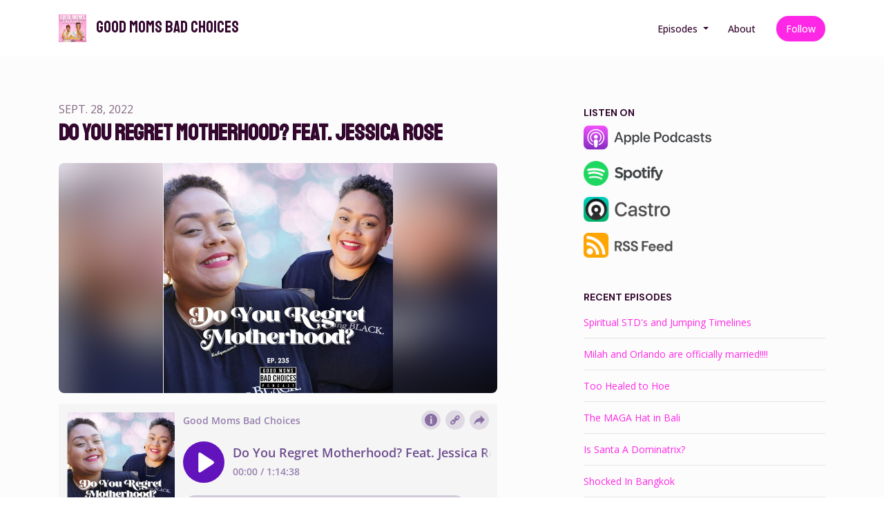

--- FILE ---
content_type: text/html; charset=utf-8
request_url: https://www.podpage.com/good-moms-bad-choices-2/do-you-regret-motherhood-feat-jessica-rose/
body_size: 14048
content:


<!DOCTYPE html>
<html lang="en">
<head>

<link rel="preconnect" href="https://fonts.gstatic.com/" crossorigin="">
<link rel="preconnect" href="https://static.getpodpage.com/" crossorigin="">
<link rel="dns-prefetch" href="//fonts.googleapis.com">

<meta charset="utf-8">
<meta name="viewport" content="width=device-width, initial-scale=1.0, maximum-scale=5.0"/>
<meta http-equiv="Permissions-Policy" content="unload=*">
<title>Do You Regret Motherhood? Feat. Jessica Rose</title>
<meta property="og:type" content="website">
<meta property="og:title" content="Do You Regret Motherhood? Feat. Jessica Rose">
<meta name="twitter:title" content="Do You Regret Motherhood? Feat. Jessica Rose">
<meta name="description" content="“Even in transition, I am enough”

Welcome to the fourth week of Good Moms Gone Wild September. 

This week, Good Moms are joined by content creator, author, mo…">
<meta property="og:description" content="“Even in transition, I am enough”

Welcome to the fourth week of Good Moms Gone Wild September. 

This week, Good Moms are joined by content creator, author, mo…">
<meta name="twitter:description" content="“Even in transition, I am enough”

Welcome to the fourth week of Good Moms Gone Wild September. 

This week, Good Moms are joined by content creator, author, mo…">

<meta property="og:image" content="https://getpodpage.com/image_transform_gate_v3/hgQoReg9ggzXDdIUvnlb6gpBSQZ4SlEOGvRDAI6Yk_E=/?image_url=https%3A%2F%2Fd3wo5wojvuv7l.cloudfront.net%2Ft_rss_itunes_square_1400%2Fimages.spreaker.com%2Foriginal%2F1399bb0795bd248ee222eb9cd8a138a3.jpg&tint_color=%23FF27E6&text_color=%23ffffff&title=Do+You+Regret+Motherhood%3F+Feat.+Jessica+Rose">
<meta name="twitter:image:src" content="https://getpodpage.com/image_transform_gate_v3/hgQoReg9ggzXDdIUvnlb6gpBSQZ4SlEOGvRDAI6Yk_E=/?image_url=https%3A%2F%2Fd3wo5wojvuv7l.cloudfront.net%2Ft_rss_itunes_square_1400%2Fimages.spreaker.com%2Foriginal%2F1399bb0795bd248ee222eb9cd8a138a3.jpg&tint_color=%23FF27E6&text_color=%23ffffff&title=Do+You+Regret+Motherhood%3F+Feat.+Jessica+Rose">

<meta property="og:site_name" content="Good Moms Bad Choices">
<meta name="twitter:card" content="summary_large_image">
<meta property="og:url" content="https://www.podpage.com/good-moms-bad-choices-2/do-you-regret-motherhood-feat-jessica-rose/">
<meta name="twitter:domain" content="https://www.podpage.com/good-moms-bad-choices-2/do-you-regret-motherhood-feat-jessica-rose/">
<meta property="og:audio" content="https://podtrac.com/pts/redirect.mp3/traffic.omny.fm/d/clips/e73c998e-6e60-432f-8610-ae210140c5b1/3a1d1a54-d546-49ef-b80e-b22701598b4a/c1275891-9e33-4c27-ad7d-b227016a0da3/audio.mp3?utm_source=Podcast&amp;in_playlist=80d7c235-4adb-40c7-852d-b22701598b78">


<link rel="stylesheet" href="https://static.getpodpage.com/vendor/css/bootstrap.min.b287d0533328.css" type="text/css">
<script src="https://kit.fontawesome.com/d0a5b46879.js" crossorigin="anonymous"></script>


<link rel="preload" href="https://static.getpodpage.com/vendor/css/swiper.min.6af34d0737ad.css" as="style" onload="this.onload=null;this.rel='stylesheet'">
<noscript><link rel="stylesheet" href="https://static.getpodpage.com/vendor/css/swiper.min.6af34d0737ad.css" type="text/css"></noscript>
<link rel="preload" href="https://static.getpodpage.com/vendor/css/hamburgers.min.6041a3bc3a2a.css" as="style" onload="this.onload=null;this.rel='stylesheet'">
<noscript><link rel="stylesheet" href="https://static.getpodpage.com/vendor/css/hamburgers.min.6041a3bc3a2a.css" type="text/css"></noscript>
<link rel="alternate" type="application/rss+xml" title="Good Moms Bad Choices" href="https://www.omnycontent.com/d/playlist/e73c998e-6e60-432f-8610-ae210140c5b1/3a1d1a54-d546-49ef-b80e-b22701598b4a/80d7c235-4adb-40c7-852d-b22701598b78/podcast.rss" />


  
  <link id="stylesheet" type="text/css" href="https://static.getpodpage.com/vendor/css/boomerang.min.css" rel="stylesheet" media="screen">


    <link href="https://fonts.googleapis.com/css?family=DM+Sans:400,400i,500,500i,700,700i&display=swap" rel="stylesheet">
    <style type="text/css">
        body, .heading, .display, .section-title .section-title-inner, .btn, h1,h2,h3,h4,h5,h6 {
            font-family: 'DM Sans', sans-serif !important;
        }
    </style>


<link href="https://static.getpodpage.com/dashboard/images/favicon.36011cee17a7.png" sizes="256x256" rel="icon" type="image/x-icon">
<link href="https://static.getpodpage.com/dashboard/images/favicon.36011cee17a7.png" sizes="192x192" rel="icon" type="image/x-icon">
<link href="https://static.getpodpage.com/dashboard/images/favicon.36011cee17a7.png" sizes="120x120" rel="icon" type="image/x-icon">
<link href="https://static.getpodpage.com/dashboard/images/favicon.36011cee17a7.png" sizes="48x48" rel="icon" type="image/x-icon">
<link href="https://static.getpodpage.com/dashboard/images/favicon.36011cee17a7.png" sizes="32x32" rel="icon" type="image/x-icon">
<link href="https://static.getpodpage.com/dashboard/images/favicon.36011cee17a7.png" sizes="16x16" rel="icon" type="image/x-icon">


<link href="https://www.omnycontent.com/d/programs/e73c998e-6e60-432f-8610-ae210140c5b1/3a1d1a54-d546-49ef-b80e-b22701598b4a/image.jpg?t=1750434647&amp;size=Large" sizes="180x180" rel="apple-touch-icon">
<meta name="msapplication-TileColor" content="#FF27E6">
<meta name="msapplication-TileImage" content="https://www.omnycontent.com/d/programs/e73c998e-6e60-432f-8610-ae210140c5b1/3a1d1a54-d546-49ef-b80e-b22701598b4a/image.jpg?t=1750434647&amp;size=Large">

<link rel="canonical" href="https://www.podpage.com/good-moms-bad-choices-2/do-you-regret-motherhood-feat-jessica-rose/" />
<meta name="apple-itunes-app" content="app-id=1356670998">

  <style type="text/css">

  @media (min-width: 992px) {
    .navbar-aside .navbar .dropdown .dropdown-menu {
      top: -4rem !important;
    }
  }

  </style>







  
  <script>
    /*! loadCSS. [c]2017 Filament Group, Inc. MIT License */
    (function(w){"use strict";var loadCSS=function(href,before,media){var doc=w.document;var ss=doc.createElement("link");var ref;if(before){ref=before}else{var refs=(doc.body||doc.getElementsByTagName("head")[0]).childNodes;ref=refs[refs.length-1]}var sheets=doc.styleSheets;ss.rel="stylesheet";ss.href=href;ss.media="only x";function cb(){ss.media=media||"all"}if(ss.addEventListener){ss.addEventListener("load",cb)}ss.onloadcssdefined=cb;ref.parentNode.insertBefore(ss,before?ref:ref.nextSibling);return ss};if(typeof exports!=="undefined"){exports.loadCSS=loadCSS}else{w.loadCSS=loadCSS}}(typeof global!=="undefined"?global:this));
    /*! onloadCSS. [c]2017 Filament Group, Inc. MIT License */
    (function(w){if(typeof exports!=="undefined"){exports.onloadCSS=onloadCSS}else{w.onloadCSS=onloadCSS}function onloadCSS(ss,cb){var called;function onnewload(){if(!called&&ss){called=true;cb.call(ss)}}if(ss.addEventListener){ss.addEventListener("load",onnewload)}if(ss.attachEvent){ss.attachEvent("onload",onnewload)}if("isApplicationInstalled"in navigator&&"onloadcssdefined"in ss){ss.onloadcssdefined(onnewload)}}}(typeof global!=="undefined"?global:this));
  </script>

  
  
  
  <link type="text/css" href="https://static.getpodpage.com/public/css/public_styles.3484478bc474.css" rel="stylesheet">
  <!-- Podcast Custom Design -->
<link rel="preconnect" href="https://fonts.gstatic.com">
<link rel="stylesheet" href="https://fonts.googleapis.com/css2?family=Staatliches:wght@400;500;600;700;800&family=Open+Sans:wght@400;500;600;700;800&display=swap">

<style type="text/css">

    :root {
        --primary-color: #FF27E6;--primary-light-color: rgba(255,39,230,0.1);--text-color: rgba(51,7,46,0.8);--inverse-color: #FFFFFF;--text-light-color: rgba(51,7,46,0.6);--heading-color: #33072e;--bg-color: #FCFCFC;--bg-component-color: #fefefe;--bg-lightest-color: #FCFCFC;--border-color: rgba(51,7,46,0.1);--link-color: #FF27E6;--btn-color: #FF27E6;--btn-text-color: #FFFFFF;--badge-bg-color: rgba(51,7,46,0.1);--badge-text-color: #33072e;--card-bg-color: #fefefe;--card-border-color: rgba(51,7,46,0.1);--announcement-bg-color: #FF27E6;--announcement-text-color: #FFFFFF;--footer-bg-color: #fefefe;--footer-header-color: #33072e;--footer-text-color: rgba(51,7,46,0.8);--footer-link-color: #33072e;--input-bg-color: #fefefe;--input-text-color: #33072e;--input-placeholder-color: rgba(51,7,46,0.6);--input-border-color: rgba(51,7,46,0.1);--nav-bg-color: #FFFFFF;--nav-link-color: #33072e;--nav-btn-bg-color: #FF27E6;--nav-btn-text-color: #FFFFFF;--header-text-color: #FCFCFC;--header-bg-color: #FCFCFC;--global-header-text-color: #FCFCFC;--global-header-bg-color: #33072e;--mask-color: rgba(0,0,0,0.5);
    }

    body {
        display: flex;
        min-height: 100vh;
        flex-direction: column;
    }
    .body-wrap { flex: 1;}

    
    a {font-family: inherit !important;}
    
        

        
          .heading, .display,
          .show-page .navbar-brand,
          h1,h2,h3,h4,h5,h6 {
              font-family: "Staatliches" !important;
          }
        
        
          body, p, .navbar-nav .nav-link, .btn {
              font-family: "Open Sans" !important;
          }
        
     

    
    

    
    h1, .heading-1 {font-size: 40px !important; font-weight: 600 !important; }
    h2, .heading-2 {font-size: 32px !important; font-weight: 600 !important; }
    h3, .heading-3 { font-size: 24px !important; font-weight: 600 !important; }
    
      .heading, .heading>a, .display {font-weight: 600 !important;}
    
    

    .navbar-nav .nav-link,
    .navbar-nav .show .nav-link,
    #nav-cta .btn {
      font-size: 0.875rem !important;
      font-weight: 500 !important;
      text-transform: capitalize !important;
    }

    
    .c-primary {color: var(--primary-color) !important;}
    .c-text-light {color: var(--text-light-color) !important;}

    .form-control,
    .select2-container--bootstrap4 .select2-selection,
    .select2-container--bootstrap4 .select2-dropdown,
    .select2-dropdown .select2-search--dropdown,
    .select2-container--bootstrap4 .select2-selection--single .select2-selection__placeholder {
      color: var(--input-text-color) !important;
      background: var(--input-bg-color) !important;
      border-color: var(--border-color) !important;
    }
    .select2-container--bootstrap4 .select2-dropdown,
    .select2-dropdown .select2-search--dropdown {
      background: var(--bg-color) !important;
    }
    .select2-dropdown .select2-results__option--highlighted[aria-selected]{
      background: var(--input-bg-color) !important;
      color: var(--input-text-color) !important;
    }
    .form-control::placeholder, .select2-container--bootstrap4 .select2-selection::placeholder {color: var(--input-placeholder-color) !important;}

    body, p, .excerpt, .excerpt p {
      color: var(--text-color) !important;
    }

    .heading, .heading>a, .display, label, h1, h2, h3, h4, h5, h6 {
      color: var(--heading-color) !important;
    }

    a, a:hover,
    .link,
    .link:hover, .link--style-1:hover,
    .meta-category a, .meta-category a:hover,
    ul.categories>li>a, ul.categories>li>a:hover {
        color: var(--link-color) !important;
    }

    .heading:hover>a {
        color: var(--link-color) !important;
    }

    .dark-mode .dropdown-menu a,
    .dark-mode .dropdown-menu a:hover,
    .dark-mode .dropdown-menu .badge,
    .dark-mode .dropdown-menu .badge a:hover,
    .dark-mode .list-group-item,
    .dark-mode .list-group-item:hover {
        color: white !important;
    }
    .dark-mode .dropdown-header {
        background-color: #090A0B !important;
    }

    .page-header-section {
      background-color: var(--global-header-bg-color) !important;
    }
    .page-header-text {
      color: var(--global-header-text-color) !important;
    }

    .badge,
    .badge a {
        color: var(--primary-color) !important;
        background-color: var(--primary-light-color) !important;
        border-color: var(--primary-light-color) !important;
        border-radius: var(--border-radius) !important;
    }

    .tagcloud--style-1 a {
      background-color: var(--badge-bg-color) !important;
      color: var(--badge-text-color) !important;
    }
    .btn-base-1, .btn-base-1:active, .btn-base-1.active, .btn-base-1:focus, .btn-base-1:hover,
    .btn-base-1.btn-outline:active, .btn-base-1.btn-outline:focus, .btn-base-1.btn-outline:hover,
    .tagcloud--style-1 a:hover,
    .btn-back-to-top {
        background-color: var(--btn-color) !important;
        border-color: var(--btn-color) !important;
        color: var(--btn-text-color) !important;
    }
    .btn-base-1.btn-outline {
        color: var(--btn-color) !important;
        border-color: var(--btn-color) !important;
    }
    .btn-link, .btn-link:hover, .btn-link:active {
        color: var(--btn-color) !important;
    }
    .btn-secondary {
        background-color: var(--dark-color) !important;
        border-color: var(--dark-color) !important;
    }

    .pagination .page-link, .pagination .page-link:focus, .pagination .page-link:hover,
    .pagination .page-item:first-child .page-link,
    .pagination .page-item:last-child .page-link {
        margin-right: 10px !important;
        font-size: 14px !important;
        padding: 5px 10px !important;
        border-radius: 50px 50px 50px 50px !important;
        
    }
    .pagination>.active .page-link, .pagination>.active .page-link:focus, .pagination>.active .page-link:hover, .pagination>.active>span, .pagination>.active>span:focus, .pagination>.active>span:hover {
        background-color: var(--btn-color) !important;
        border-color: var(--btn-color) !important;
        color: var(--btn-text-color) !important;
    }
    .pagination .page-link.no-border {
      padding-left: 0 !important;
      padding-right: 0 !important;
    }


    .swiper-button-next, .swiper-button-prev {
        color: var(--primary-color) !important;
    }
    .swiper-button-next:not(.swiper-button--style-1),
    .swiper-button-prev:not(.swiper-button--style-1) {
        background-color: var(--primary-light-color) !important;
        border-color: var(--primary-light-color) !important;
    }
    #survey-form .form-control {
        padding: 30px 20px !important;
        font-size: 1.3em !important;
    }
    #survey-form textarea.form-control {
        padding: 10px 15px !important;
        font-size: 1.3em !important;
    }
    .survey-choice {
      cursor: pointer;
      color: var(--primary-color) !important;
      border: 1px solid var(--primary-color) !important;
      cursor: pointer;
      background-color: var(--primary-light-color) !important;
      font-weight: 500;
      border-radius: 4px;
      display: flex;
      justify-content: space-between;
      align-items: center;
    }
    .survey-choice:hover {
      opacity: 0.8;
    }
    .survey-choice.selected {
      border-width: 2px !important;
      font-weight: 800;
    }
    .survey-choice.selected i.fa-check {
      font-size: 16px;
      margin-left: 8px;
    }
    .progress { border-radius: 0px !important;  }
    .progress-bar {
      background-color: var(--primary-color) !important;
    }


    .bg-base-1,
    .navbar.bg-base-1 {
        background-color: var(--primary-color) !important;
    }
    .bg-light {
        background-color: var(--bg-component-color) !important;
    }

    .btn-base-1:active, .btn-base-1.active, .btn-base-1:focus, .btn-base-1:hover, .btn-base-1.btn-outline:active, .btn-base-1.btn-outline:focus, .btn-base-1.btn-outline:hover,
    .link--style-1:hover,
    .meta-category a:hover,
    .link--style-2:hover {
        opacity: .8;
    }
    .tabs--style-2 .nav-tabs .nav-link.active {
        border-color: var(--primary-color) !important;
    }
    .top-navbar {
      z-index: 105 !important;
    }
    .body-wrap,
    .top-navbar,
    .modal-content,
    #coming-soon-page .bg-light {
      background: var(--bg-color) !important;
    }
    .sct-color-1,
    .sct-color-2 {
      background: var(--bg-color) !important;
      border-color: var(--border-color) !important;
    }


    .announcement-banner {
      background-color: var(--announcement-bg-color) !important;
      color: var(--announcement-text-color) !important;
    }

    hr,
    .border-top,
    .border-bottom,
    ul.categories>li {
      border-color: var(--border-color) !important;
    }

    .email-signup .border-on-hover {
      border: solid 2px transparent;
      transition: border-color .5s ease;
    }

    /* Target the border-on-hover when any input inside .email-signup is focused */
    .email-signup input:focus ~ .border-on-hover,
    .email-signup input:focus-within ~ .border-on-hover,
    .email-signup .border-on-hover:has(input:focus) {
      border-color: var(--btn-color) !important;
    }

    

    .navbar {
        background-color: var(--nav-bg-color) !important;
    }

    

    .navbar-nav .nav-link,
    .navbar-nav .show .nav-link,
    .show-page .navbar-brand {
      color: var(--nav-link-color) !important;
    }
    .hamburger-inner, .hamburger-inner:after, .hamburger-inner:before {
      background-color: var(--nav-link-color) !important;
    }

    /* Mobile, transparent */
    @media (max-width: 991.98px) {
      .navbar-transparent .navbar-nav .nav-link,
      .navbar-transparent .navbar-nav .show .nav-link,
      .show-page .navbar-transparent .navbar-brand {
        color: var(--text-color) !important;
      }

      .navbar-transparent .hamburger-inner,
      .navbar-transparent .hamburger-inner:after,
      .navbar-transparent .hamburger-inner:before {
        background-color: var(--text-color) !important;
      }
    }

    .navbar-nav .nav-link:focus,
    .navbar-nav .nav-link:hover,
    .navbar-nav .show .nav-link,
    .navbar-nav .show .nav-link:focus,
    .navbar-nav .show .nav-link:hover,
    .navbar-inverse .navbar-nav .nav-link:hover,
    .navbar .btn-base-1 {
      background-color: var(--nav-btn-bg-color) !important;
      border-color: var(--nav-btn-bg-color) !important;
      color: var(--nav-btn-text-color) !important;
      border-radius: 50px 50px 50px 50px !important;
    }
    #header-hero {
      background-color: var(--header-bg-color) !important;
    }
    

    #header-hero,
    #header-hero .heading,
    
    #header-hero p {
      color: var(--header-text-color) !important;
    }
    #header-hero #homepage-header-subheader,
    #header-hero #homepage-header-title a {
      color: inherit !important;
    }
    
    #header-hero.episode-header #c-text>div {
      background-color: var(--bg-color) !important;
      padding: 48px;
    }
    
    #header-hero.episode-header #header-content-wrapper {
      padding-bottom: 0 !important;
    }
    



    #footer.footer {
      background-color: var(--footer-bg-color) !important;
      color: var(--footer-text-color) !important;
    }
    #footer.footer p {
      color: var(--footer-text-color) !important;
    }
    #footer.footer .heading {
      color: var(--footer-header-color) !important;
    }
    #footer.footer a,
    #footer.footer .social-media>li>a>i {
      color: var(--footer-link-color) !important;
    }
    .footer .copy-links {
      opacity: .8;
    }

    .mask {background-color: var(--mask-color) !important;}


    .plyr_grid_container {
      color: var(--text-color) !important;
      background-color: var(--card-bg-color) !important;
      border-color: var(--border-color) !important;
    }


    

    
    .card {
      background-color: var(--card-bg-color) !important;
      border-color: var(--border-color) !important;
      overflow: hidden;
      border-radius: 8px 8px 8px 8px !important;
    }
    

    

    .card:not(.p-0) .card-body {
      padding: 24px 24px 24px 24px !important;
    }
    

    

    .rounded-card {
      border-radius: 8px 8px 8px 8px !important;
    }

    img:not(.podcast-logo):not(.player-icon):not(.player-logo):not(.player-badge):not(.rounded-circle):not(.navbar img):not(#footer img):not(.modal img):not(#header-hero-banner-image),
    img.rounded {
        border-radius: 8px 8px 8px 8px !important;
    }

    


    
    
    .btn {
      border-radius: 50px 50px 50px 50px !important;
    }
    

    @media (max-width: 991px) {
      .navbar-nav .nav-link {
          border-bottom: none !important;
      }
    }

    
      @media (min-width: 800px) {
        .subscribe-page {
            margin-top: -42px;
            margin-bottom: -42px;
        }
      }
    


    
      

      
    
      

      
    
      

      
    
      

      
    
      

      
    
      

      
    
      

      
    
      

      
    
      

      
    
      

      
    

    


    .navbar-brand img.podcast-logo {
      height: 50px !important;
    }
    .nav-bar-bg-filler {
      height: 44px !important;
    }
    @media (max-width: 991px) {
      .navbar-brand img.podcast-logo {
          height: auto !important;
          max-height: 40px;
          max-width: 100% !important;
      }
    }
    .ais-Highlight-highlighted, .ais-Snippet-highlighted {
      background-color: var(--primary-light-color) !important;
      color: inherit !important;
    }
    .ais-Hits-item, .ais-InfiniteHits-item {
      background-color: var(--card-bg-color) !important;
      border-color: var(--border-color) !important;
    }
    .hit-page-link {
      color: inherit !important;
    }
    .ais-SearchBox-form {
      background: inherit !important;
    }
    .ais-SearchBox-input {
      box-shadow: inherit !important;
      color: var(--input-text-color) !important;
      background: var(--input-bg-color) !important;
      border-color: var(--border-color) !important;
    }
    .ais-SearchBox-input::placeholder {color: var(--input-placeholder-color) !important;}

    /* supercast-plan */
    .bundle {
        background-color: var(--bg-component-color) !important;
    }

</style>

  
  



<!-- Google tag (gtag.js) -->

<script async src="https://www.googletagmanager.com/gtag/js?id=G-Y89K21FN5Q"></script>

<script>
  window.dataLayer = window.dataLayer || [];
  var slug = "good-moms-bad-choices-2";
  var pagePath = window.location.pathname + window.location.search; // Path + query params
  var customDomain = window.location.hostname !== "www.podpage.com" ? window.location.hostname : null; // Set customDomain only for non-podpage domains
  if (customDomain) { pagePath = "/" + slug + pagePath; }  // Add slug to pagePath if customDomain is set
  function gtag(){dataLayer.push(arguments);}
  gtag('js', new Date());
  gtag('config', 'G-Y89K21FN5Q', {
    'page_path': pagePath,
    ...(customDomain && { 'custom_domain': customDomain }), // Include customDomain only if it's set
    'website_slug': slug,
    'pid': 13030589662629
  });
  
</script>



  
    
    

  

  


  
<link id="stylesheet" type="text/css" href="https://static.getpodpage.com/vendor/css/plyr.4c9bfb52edce.css" rel="preload" as="style" media="screen" onload="this.rel = 'stylesheet'">
<link id="stylesheet" type="text/css" href="https://static.getpodpage.com/public/css/plyr_media_player.aceb7600a7ef.css" rel="preload" as="style" media="screen" onload="this.rel = 'stylesheet'">

<script type="text/javascript" data-cookieconsent="ignore" src="https://static.getpodpage.com/public/js/plyr_media_player.33ccf7cb5528.js" defer></script>
<script type="text/javascript" data-cookieconsent="ignore" src="https://static.getpodpage.com/vendor/js/plyr.937aa0b508e5.js" id="plyr_js_script" async defer></script>
<script defer>
  // Initialize any pending plyr players when both scripts are loaded
  // createPlyrObj already handles initialization, but this ensures pending players load
  // when both scripts finish loading (in case createPlyrObj was called before Plyr was available)
  (function() {
    let checkCount = 0;
    const maxChecks = 100; // Stop after 10 seconds
    function checkPlyrReady() {
      if (typeof Plyr !== 'undefined' && typeof window.loadPlyrObj === 'function') {
        if (!window.plyrObj) {
          window.plyrObj = [];
        }
        window.loadPlyrObj();
      } else if (checkCount++ < maxChecks) {
        setTimeout(checkPlyrReady, 100);
      }
    }
    checkPlyrReady();
  })();
</script>
  
  


</head>
<body >




    

  



  




<div class="body-wrap show-page episode ">

    


    


    
  

    
  


    <div id="st-container" class="st-container">
        <div class="st-pusher">
            <div class="st-content">
                <div class="st-content-inner">

                    
  



<div class="header">
    





    <!-- Navbar -->
    <nav class="navbar navbar-expand-lg  py-3">

        <div class="container navbar-container">

            


    <a class="navbar-brand " href="/good-moms-bad-choices-2/">
        <div style="line-height: inherit; font-size: inherit;" class="m-0 p-0 navbar-brand-container">
            
                
                    <img src="https://www.omnycontent.com/d/programs/e73c998e-6e60-432f-8610-ae210140c5b1/3a1d1a54-d546-49ef-b80e-b22701598b4a/image.jpg?t=1750434647&size=Large" width="40" height="40" alt="Good Moms Bad Choices" title="Good Moms Bad Choices" class="" sizes="40px" fetchpriority="high">
                
                Good Moms Bad Choices
            
        </div>
    </a>



            <div class="d-inline-block ml-auto">
                <!-- Navbar toggler  -->
                <button id="page-hamburger-navbar-toggler" class="navbar-toggler hamburger hamburger-js hamburger--spring" type="button" data-toggle="collapse" data-target="#navbar_main" aria-controls="navbarsExampleDefault" aria-expanded="false" aria-label="Toggle navigation">
                    <span class="hamburger-box">
                        <span class="hamburger-inner"></span>
                    </span>
                </button>
            </div>

            <div class="collapse navbar-collapse align-items-center justify-content-end mw-100" id="navbar_main">
                





                




<ul class="navbar-nav flex-wrap justify-content-end ml-lg-auto">

    

        <li class="nav-item dropdown  " id="nav-episodes">

            

                

                    <a href="/good-moms-bad-choices-2/episodes/" class="nav-link dropdown-toggle nav-dropdown-hover" aria-haspopup="true" aria-expanded="false">
                       Episodes
                    </a>
                    <div class="dropdown-menu py-0 px-0 overflow--hidden nav-dropdown-menu" aria-labelledby="navbar_1_dropdown_1">
                        <div class="list-group rounded">

                            
                                

                                    <h6 class="dropdown-header strong">By Season</h6>

                                

                            
                                

                                    <a href="/good-moms-bad-choices-2/episodes/season/1/"  class="list-group-item list-group-item-action d-flex new_window align-items-center justify-content-between">

                                        

                                            Season 1
                                            
                                                <span class="badge  text-sm badge-line strong badge-light badge-sm">72</span>
                                            

                                        
                                    </a>

                                

                            
                                

                                    <a href="/good-moms-bad-choices-2/episodes/"  class="list-group-item list-group-item-action d-flex new_window align-items-center justify-content-between">

                                        

                                            All Episodes
                                            
                                                <span class="badge  text-sm badge-line strong badge-light badge-sm">420</span>
                                            

                                        
                                    </a>

                                

                            

                        </div>
                    </div>

                
            
        </li>

    

        <li class="nav-item   " id="nav-about">

            

                

                    <a href="/good-moms-bad-choices-2/about/" class="nav-link">
                        About
                    </a>

                
            
        </li>

    

        <li class="nav-item dropdown  d-block d-lg-none" id="nav-follow">

            

                

                    <a href="/good-moms-bad-choices-2/follow/" class="nav-link dropdown-toggle nav-dropdown-hover" aria-haspopup="true" aria-expanded="false">
                       Follow
                    </a>
                    <div class="dropdown-menu py-0 px-0 overflow--hidden nav-dropdown-menu" aria-labelledby="navbar_1_dropdown_3">
                        <div class="list-group rounded">

                            
                                

                                    <a href="https://podcasts.apple.com/us/podcast/id1356670998?mt=2&amp;ls=1"  class="list-group-item list-group-item-action d-flex new_window align-items-center justify-content-between">

                                        

                                            <div class="list-group-content">
                                                <div class="list-group-heading mb-1">
                                                    <img loading="lazy" src="https://static.getpodpage.com/public/images/players-light-v1/icons/applepodcasts-icon@2x.d8701eb5b99b.png" alt="Apple Podcasts podcast player icon" width="20" height="20" class="mr-1">
                                                    Apple Podcasts
                                                </div>
                                            </div>

                                        
                                    </a>

                                

                            
                                

                                    <a href="https://open.spotify.com/show/7CxCkdXfZ0whnVN6t2vOac"  class="list-group-item list-group-item-action d-flex new_window align-items-center justify-content-between">

                                        

                                            <div class="list-group-content">
                                                <div class="list-group-heading mb-1">
                                                    <img loading="lazy" src="https://static.getpodpage.com/public/images/players-light-v1/icons/spotify-icon@2x.d6a55c3ea35a.png" alt="Spotify podcast player icon" width="20" height="20" class="mr-1">
                                                    Spotify
                                                </div>
                                            </div>

                                        
                                    </a>

                                

                            
                                

                                    <a href="https://castro.fm/itunes/1356670998"  class="list-group-item list-group-item-action d-flex new_window align-items-center justify-content-between">

                                        

                                            <div class="list-group-content">
                                                <div class="list-group-heading mb-1">
                                                    <img loading="lazy" src="https://static.getpodpage.com/public/images/players-light-v1/icons/castro-icon@2x.4b308ef39665.png" alt="Castro podcast player icon" width="20" height="20" class="mr-1">
                                                    Castro
                                                </div>
                                            </div>

                                        
                                    </a>

                                

                            
                                

                                    <a href="https://www.spreaker.com/show/4792199/episodes/feed"  class="list-group-item list-group-item-action d-flex new_window align-items-center justify-content-between">

                                        

                                            <div class="list-group-content">
                                                <div class="list-group-heading mb-1">
                                                    <img loading="lazy" src="https://static.getpodpage.com/public/images/players-light-v1/icons/rss-icon@2x.106f007438c6.png" alt="RSS Feed podcast player icon" width="20" height="20" class="mr-1">
                                                    RSS Feed
                                                </div>
                                            </div>

                                        
                                    </a>

                                

                            

                        </div>
                    </div>

                
            
        </li>

    

    
        





    

</ul>


            </div>
            





    

        <div class="dropdown d-none d-lg-inline-block ml-3" id="nav-cta">
            <a href="/good-moms-bad-choices-2/follow/"  class="btn btn-base-1 nav-dropdown-hover" id="dropdownMenuButton" aria-haspopup="true" aria-expanded="false">
                Follow
            </a>

            <div class="dropdown-menu dropdown-menu-right nav-dropdown-menu " aria-labelledby="dropdownMenuButton">
                
                    <a class="dropdown-item" href="https://podcasts.apple.com/us/podcast/id1356670998?mt=2&amp;ls=1" target="_blank" rel="noreferrer">
                        
                            <img loading="lazy" src="https://static.getpodpage.com/public/images/players-light-v1/icons/applepodcasts-icon@2x.d8701eb5b99b.png" alt="Apple Podcasts podcast player icon" width="20" height="20" class="mr-2">
                        
                        Apple Podcasts
                    </a>
                
                    <a class="dropdown-item" href="https://open.spotify.com/show/7CxCkdXfZ0whnVN6t2vOac" target="_blank" rel="noreferrer">
                        
                            <img loading="lazy" src="https://static.getpodpage.com/public/images/players-light-v1/icons/spotify-icon@2x.d6a55c3ea35a.png" alt="Spotify podcast player icon" width="20" height="20" class="mr-2">
                        
                        Spotify
                    </a>
                
                    <a class="dropdown-item" href="https://castro.fm/itunes/1356670998" target="_blank" rel="noreferrer">
                        
                            <img loading="lazy" src="https://static.getpodpage.com/public/images/players-light-v1/icons/castro-icon@2x.4b308ef39665.png" alt="Castro podcast player icon" width="20" height="20" class="mr-2">
                        
                        Castro
                    </a>
                
                    <a class="dropdown-item" href="https://www.spreaker.com/show/4792199/episodes/feed" target="_blank" rel="noreferrer">
                        
                            <img loading="lazy" src="https://static.getpodpage.com/public/images/players-light-v1/icons/rss-icon@2x.106f007438c6.png" alt="RSS Feed podcast player icon" width="20" height="20" class="mr-2">
                        
                        RSS Feed
                    </a>
                
            </div>
        </div>

    



        </div>
    </nav>
    
    
    
</div>


  

                    <div id="page-content">
                      

    


    


    








    <section class="slice sct-color-1 episode-page">
        <div class="container">
            <div class="row justify-content-center">
                
                    <div class="col-lg-7">
                        
<div class="post-content mb-5  ">

    
        <div class="text-uppercase c-text-light strong-300 mb-1 content-publish-date">
            Sept. 28, 2022
        </div>

        <h1 class="heading heading-2 strong-400 text-normal mb-4">
            Do You Regret Motherhood? Feat. Jessica Rose
        </h1>
    

    
        <div class="sharethis-inline-share-buttons mb-4"></div>
    

    
        <img src="https://getpodpage.com/image_transform_gate_v3/yirCFAqNq3Iwoxd_wHGMNQX2nrdVixfSxyAD3xLzxUM=/?image_url=https%3A%2F%2Fd3wo5wojvuv7l.cloudfront.net%2Ft_rss_itunes_square_1400%2Fimages.spreaker.com%2Foriginal%2F1399bb0795bd248ee222eb9cd8a138a3.jpg&w=1200&h=630&fill=blur" alt="Do You Regret Motherhood? Feat. Jessica Rose" title="Do You Regret Motherhood? Feat. Jessica Rose" class="lazyload w-100 rounded" sizes="(min-width: 991px) 665px, (min-width: 575px) 720px, 90vw">
    

    
    
        







    <div class="post-content-body mt-3" id="play">
        <div class="iframeContainer" data-class="w-100" data-frameborder="0" data-height="180" data-src="https://omny.fm/shows/good-moms-bad-choices/do-you-regret-motherhood-feat-jessica-rose/embed?style=artwork" data-title="episode media player"></div>
    </div>



    <div class="block-body p-0 mt-3 content-preview">
        <p class="text-lg">
            “Even in transition, I am enough”<br><br>Welcome to the fourth week of Good Moms Gone Wild September. <br><br>This week, Good Moms are joined by content creator, author, mompreneur and the rapper who allowed Erica &amp; Milah to live out their video vixen dreams,...
        </p>
    </div>


<div class="post-content-body mt-3 content-player-badges">
    <div class="d-none d-sm-block">
        
            

<div class="row justify-content-center">
    
        <div class="col-5 pb-3">
            <a href="https://podcasts.apple.com/us/podcast/id1356670998?mt=2&amp;ls=1" target="_blank" rel="noreferrer" class="mb-3 "
            onclick="gtag('event', 'Player Link Click', {'event_category': 'Apple Podcasts', 'event_label': 'Good Moms Bad Choices - Do You Regret Motherhood? Feat. Jessica Rose',});" >
                <img loading="lazy" src="https://images-cf.getpodpage.com/cdn-cgi/image/quality=70,fit=contain,width=300/https://static.getpodpage.com/public/images/players-light-v1/badges/applepodcasts-badge.e916521c27f0.png" alt="Apple Podcasts podcast player badge" class="player-badge" loading="lazy" width="100%">
            </a>
        </div>
    
        <div class="col-5 pb-3">
            <a href="https://open.spotify.com/show/7CxCkdXfZ0whnVN6t2vOac" target="_blank" rel="noreferrer" class="mb-3 "
            onclick="gtag('event', 'Player Link Click', {'event_category': 'Spotify', 'event_label': 'Good Moms Bad Choices - Do You Regret Motherhood? Feat. Jessica Rose',});" >
                <img loading="lazy" src="https://images-cf.getpodpage.com/cdn-cgi/image/quality=70,fit=contain,width=300/https://static.getpodpage.com/public/images/players-light-v1/badges/spotify-badge.be85ac673636.png" alt="Spotify podcast player badge" class="player-badge" loading="lazy" width="100%">
            </a>
        </div>
    
        <div class="col-5 pb-3">
            <a href="https://castro.fm/itunes/1356670998" target="_blank" rel="noreferrer" class="mb-3 "
            onclick="gtag('event', 'Player Link Click', {'event_category': 'Castro', 'event_label': 'Good Moms Bad Choices - Do You Regret Motherhood? Feat. Jessica Rose',});" >
                <img loading="lazy" src="https://images-cf.getpodpage.com/cdn-cgi/image/quality=70,fit=contain,width=300/https://static.getpodpage.com/public/images/players-light-v1/badges/castro-badge.39b741014f84.png" alt="Castro podcast player badge" class="player-badge" loading="lazy" width="100%">
            </a>
        </div>
    
        <div class="col-5 pb-3">
            <a href="https://www.spreaker.com/show/4792199/episodes/feed" target="_blank" rel="noreferrer" class="mb-3 copy-to-clipboard"
            onclick="gtag('event', 'Player Link Click', {'event_category': 'RSS Feed', 'event_label': 'Good Moms Bad Choices - Do You Regret Motherhood? Feat. Jessica Rose',});" >
                <img loading="lazy" src="https://images-cf.getpodpage.com/cdn-cgi/image/quality=70,fit=contain,width=300/https://static.getpodpage.com/public/images/players-light-v1/badges/rss-badge.4638e4511e8d.png" alt="RSS Feed podcast player badge" class="player-badge" loading="lazy" width="100%">
            </a>
        </div>
    
</div>

        
    </div>
    <div class="d-sm-none">
        

<div class="row justify-content-center my-3 mt-4" id="player-icons">
    <div class="col-12">
        
            <a href="https://podcasts.apple.com/us/podcast/id1356670998?mt=2&amp;ls=1" target="_blank" rel="noreferrer" class="mb-2 mr-2 d-inline-block"
            onclick="gtag('event', 'Player Link Click', {'event_category': 'Apple Podcasts', 'event_label': 'Good Moms Bad Choices - Do You Regret Motherhood? Feat. Jessica Rose',});">
                <img loading="lazy" data-src="https://images-cf.getpodpage.com/cdn-cgi/image/quality=70,fit=contain,width=100/https://static.getpodpage.com/public/images/players-light-v1/icons/applepodcasts-icon@2x.d8701eb5b99b.png" class="lazyload player-icon" alt="Apple Podcasts podcast player icon" style="width: 40px; aspect-ratio: 1 / 1;">
            </a>
        
            <a href="https://open.spotify.com/show/7CxCkdXfZ0whnVN6t2vOac" target="_blank" rel="noreferrer" class="mb-2 mr-2 d-inline-block"
            onclick="gtag('event', 'Player Link Click', {'event_category': 'Spotify', 'event_label': 'Good Moms Bad Choices - Do You Regret Motherhood? Feat. Jessica Rose',});">
                <img loading="lazy" data-src="https://images-cf.getpodpage.com/cdn-cgi/image/quality=70,fit=contain,width=100/https://static.getpodpage.com/public/images/players-light-v1/icons/spotify-icon@2x.d6a55c3ea35a.png" class="lazyload player-icon" alt="Spotify podcast player icon" style="width: 40px; aspect-ratio: 1 / 1;">
            </a>
        
            <a href="https://castro.fm/itunes/1356670998" target="_blank" rel="noreferrer" class="mb-2 mr-2 d-inline-block"
            onclick="gtag('event', 'Player Link Click', {'event_category': 'Castro', 'event_label': 'Good Moms Bad Choices - Do You Regret Motherhood? Feat. Jessica Rose',});">
                <img loading="lazy" data-src="https://images-cf.getpodpage.com/cdn-cgi/image/quality=70,fit=contain,width=100/https://static.getpodpage.com/public/images/players-light-v1/icons/castro-icon@2x.4b308ef39665.png" class="lazyload player-icon" alt="Castro podcast player icon" style="width: 40px; aspect-ratio: 1 / 1;">
            </a>
        
            <a href="https://www.spreaker.com/show/4792199/episodes/feed" target="_blank" rel="noreferrer" class="mb-2 mr-2 d-inline-block"
            onclick="gtag('event', 'Player Link Click', {'event_category': 'RSS Feed', 'event_label': 'Good Moms Bad Choices - Do You Regret Motherhood? Feat. Jessica Rose',});">
                <img loading="lazy" data-src="https://images-cf.getpodpage.com/cdn-cgi/image/quality=70,fit=contain,width=100/https://static.getpodpage.com/public/images/players-light-v1/icons/rss-icon@2x.106f007438c6.png" class="lazyload player-icon" alt="RSS Feed podcast player icon" style="width: 40px; aspect-ratio: 1 / 1;">
            </a>
        
    </div>
</div>

    </div>
</div>



<div class="tabs tabs--style-2" role="tabpanel">

    
    <ul class="nav nav-tabs" role="tablist">
        <li class="nav-item mr-4" role="presentation">
            <a href="#show-notes" aria-controls="show-notes" role="tab" data-toggle="tab" class="nav-link active text-center pb-2">
                Show Notes
            </a>
        </li>
        
        
        
        

    </ul>
    

    <div class="tab-content">
        <div role="tabpanel" class="tab-pane active" id="show-notes">


                <div class="post-content-body">
                    “Even in transition, I am enough”<br /><br />Welcome to the fourth week of Good Moms Gone Wild September. <br /><br />This week, Good Moms are joined by content creator, author, mompreneur and the rapper who allowed Erica & Milah to live out their video vixen dreams, Jessica Rose.<br /><br />In this episode, the ladies talk about Jessica leaving a Christian cult during the pandemic, the reality of motherhood vs. the societal expectation of “motherhood”, how to balance being cheap and bougie, the obstacles of being a mompreneur, and so much more! <br /><br />Connect with us: <br />@GoodMoms_BadChoices<br />@TheGoodVibeRetreat<br />@WatchErica<br />@Milah_Mapp<br /><br />Connect with our guest: <br />@ThisIsJessicaRose<br />JESSICA’S LINK TREE <br /><br />—---------------------------<br />Good Moms Live Show Tickets: We’re going on tour!!! Hit the link in for tickets before they sell out! <br /><a href="https://www.goodmomsbadchoices.com/" rel="noopener">https://www.goodmomsbadchoices.com/</a> . Expect special guests, drinks, laughs, and a much needed break from your regularly scheduled program.<br /><br />Live Show Cities & Dates: ATL 9/28| D.C. 10/1 <br /><br />Good Moms Live Show STREAMING Tickets:  Can’t make it to our live show in ATL? No worries, we are streaming it online at <a href="https://boxoffice.mandolin.com/products/good-moms-bad-choices-live-from-city-winery-atlanta-livestream-ticket" rel="noopener">https://boxoffice.mandolin.com/products/good-moms-bad-choices-live-from-city-winery-atlanta-livestream-ticket</a> . Go on the site and purchase your ticket today!  <br /><br />Good Vibes Retreat: : Join us in Costa Rica in February ! Can't wait to voyage to the Caribbean Jungles with you! Keep in mind this is a first come first serve opportunity and spots will fill up quickly. Visit this link and submit your $500 deposit to secure your spot today:  <a href="https://www.wetravel.com/trips/february-2-7-the-good-vibe-retreat-2023-the-good-vibe-retreat-puerto-viejo-de-talamanca-47793243" rel="noopener">https://www.wetravel.com/trips/february-2-7-the-good-vibe-retreat-2023-the-good-vibe-retreat-puerto-viejo-de-talamanca-47793243</a> <br /><br />PATREON: If you’re not a Patreon yet….well, what are you doing?!? Join us over at Patreon where a community of amazing women are laughing, healing, connecting, and living our best lives. Visit <a href="http://www.patreon.com/goodmomsbadchoices" rel="noopener">www.patreon.com/goodmomsbadchoices</a> today. See you over there!
                    
                </div>


        </div>
        <div role="tabpanel" class="tab-pane " id="chapters">
                
        </div>
        <div role="tabpanel" class="tab-pane " id="transcript">
            
        </div>
    </div>
</div>













    

    



</div>

                    </div>
                    
                        

    



    <div class="col-lg-4 ml-auto">
        <div class="sidebar" id="sidebar">

            
                
                    



                
            
                
                    


                
            
                
                    



<div class="sidebar-object mb-4 py-2">

    
        <div class="section-title section-title--style-1 mb-1">
            <h3 class="section-title-inner heading-sm strong-600 text-uppercase">Listen On</h3>
        </div>
        

<div class="row  align-items-center">
    
        <div class="col-7 pb-3 pr-0">
            <a href="https://podcasts.apple.com/us/podcast/id1356670998?mt=2&amp;ls=1" target="_blank" rel="noreferrer" class=" d-flex align-items-center"
            onclick="gtag('event', 'Player Link Click', {'event_category': 'Apple Podcasts', 'event_label': 'Good Moms Bad Choices - Do You Regret Motherhood? Feat. Jessica Rose',});" >
                <img loading="lazy" src="https://images-cf.getpodpage.com/cdn-cgi/image/quality=70,fit=contain,width=300/https://static.getpodpage.com/public/images/players-light-v1/logos/applepodcasts.9f4f806de86a.png" alt="Apple Podcasts podcast player logo" class="player-logo">
                
            </a>
        </div>
    
        <div class="col-7 pb-3 pr-0">
            <a href="https://open.spotify.com/show/7CxCkdXfZ0whnVN6t2vOac" target="_blank" rel="noreferrer" class=" d-flex align-items-center"
            onclick="gtag('event', 'Player Link Click', {'event_category': 'Spotify', 'event_label': 'Good Moms Bad Choices - Do You Regret Motherhood? Feat. Jessica Rose',});" >
                <img loading="lazy" src="https://images-cf.getpodpage.com/cdn-cgi/image/quality=70,fit=contain,width=300/https://static.getpodpage.com/public/images/players-light-v1/logos/spotify.63fa74f6936c.png" alt="Spotify podcast player logo" class="player-logo">
                
            </a>
        </div>
    
        <div class="col-7 pb-3 pr-0">
            <a href="https://castro.fm/itunes/1356670998" target="_blank" rel="noreferrer" class=" d-flex align-items-center"
            onclick="gtag('event', 'Player Link Click', {'event_category': 'Castro', 'event_label': 'Good Moms Bad Choices - Do You Regret Motherhood? Feat. Jessica Rose',});" >
                <img loading="lazy" src="https://images-cf.getpodpage.com/cdn-cgi/image/quality=70,fit=contain,width=300/https://static.getpodpage.com/public/images/players-light-v1/logos/castro.46ef805a7a8e.png" alt="Castro podcast player logo" class="player-logo">
                
            </a>
        </div>
    
        <div class="col-7 pb-3 pr-0">
            <a href="https://www.spreaker.com/show/4792199/episodes/feed" target="_blank" rel="noreferrer" class="copy-to-clipboard d-flex align-items-center"
            onclick="gtag('event', 'Player Link Click', {'event_category': 'RSS Feed', 'event_label': 'Good Moms Bad Choices - Do You Regret Motherhood? Feat. Jessica Rose',});" >
                <img loading="lazy" src="https://images-cf.getpodpage.com/cdn-cgi/image/quality=70,fit=contain,width=300/https://static.getpodpage.com/public/images/players-light-v1/logos/rss.fa333908b723.png" alt="RSS Feed podcast player logo" class="player-logo">
                
            </a>
        </div>
    
</div>

    
</div>



                
            
                
                    



                
            
                
                    


                
            
                
                    



                
            
                
                    



<div class="sidebar-object mb-2 pb-2" id="categories">
    <div class="">
        <div class="section-title section-title--style-1 mb-0">
            <h3 class="section-title-inner heading-sm strong-600 text-uppercase">
                Recent Episodes
            </h3>
        </div>

        <ul class="categories list-border--dotted">
            
                
                    <li>
                        <a href="/good-moms-bad-choices-2/spiritual-stds-and-jumping-timelines/">Spiritual STD&#x27;s and Jumping Timelines</a>
                    </li>
                
            
                
                    <li>
                        <a href="/good-moms-bad-choices-2/milah-and-orlando-are-officially-married/">Milah and Orlando are officially married!!!!</a>
                    </li>
                
            
                
                    <li>
                        <a href="/good-moms-bad-choices-2/too-healed-to-hoe/">Too Healed to Hoe</a>
                    </li>
                
            
                
                    <li>
                        <a href="/good-moms-bad-choices-2/the-maga-hat-in-bali/">The MAGA Hat in Bali</a>
                    </li>
                
            
                
                    <li>
                        <a href="/good-moms-bad-choices-2/is-santa-a-dominatrix/">Is Santa A Dominatrix?</a>
                    </li>
                
            
                
                    <li>
                        <a href="/good-moms-bad-choices-2/shocked-in-bangkok/">Shocked In Bangkok</a>
                    </li>
                
            
                
                    <li>
                        <a href="/good-moms-bad-choices-2/your-pre-holiday-grounding-session-feat-lizzy-jeff/">Your Pre-Holiday Grounding Session Feat Lizzy Jeff</a>
                    </li>
                
            
                
                    <li>
                        <a href="/good-moms-bad-choices-2/why-you-need-to-stop-apologizing-feat-mel-robbins/">Why You Need To Stop Apologizing Feat. Mel Robbins</a>
                    </li>
                
            
                
                    <li>
                        <a href="/good-moms-bad-choices-2/my-life-kid-feat-parker-mckenna-posey/">My Life &amp; Kid Feat. Parker McKenna Posey</a>
                    </li>
                
            
                
            
            <li>
                <a href="/good-moms-bad-choices-2/episodes/">See all →</a>
            </li>
        </ul>
    </div>
</div>



                
            
                
                    

                
            
                
                    



                
            
                
                    


                
            
                
                    


                
            
                
                    



                
            

        </div>
    </div>



                    
                
            </div>
        </div>
    </section>

    

    







                    </div>

                    

                </div>
            </div>
        </div><!-- END: st-pusher -->
    </div><!-- END: st-container -->
</div><!-- END: body-wrap -->



  

  

<footer id="footer" class="footer">

    <div class="footer-top">
        <div class="container">
            <div class="row cols-xs-space cols-sm-space cols-md-space">
                <div class="col-lg-12">
                    
                        <div class="heading heading-4 strong-600 mb-2">Good Moms Bad Choices</div>
                    
                </div>
                <div class="col-lg-5">
                    <p class="text-md">
                        If Oprah and Howard Stern had a baby it would be Good Moms Bad Choices. Meet Erica and Milah, two uncensored and outspoken sex and cannabis-positive parents who are redefining what modern motherhood looks like and breaking life&#x27;s archaic stereotypes. Warning, this is not your everyday mommy Podcast! In fact, this audio diary is not only for parents but women who feel alone in their good and bad choices. From guests like social Activists, Shaun King, to Porn Star parents, every week Good Moms deliver personal perspectives and voices that inspire and empower. Erica and Milah&#x27;s sometimes &quot;bad choices&quot; keep this weekly podcast as entertaining and unpredictable as life itself. New episodes drop every Wednesday! Welcome to the Tribe! Instagram: @goodmoms_badchoicesWatch our episodes and stream secret episodes <a href="http://www.patreon.com/goodmomsbadchoices" rel="nofollow">www.patreon.com/goodmomsbadchoices</a>.
                    </p>

                </div>

                <div class="col-lg-2 ml-lg-auto col-6">
                    
<ul class="footer-links">
    
        <li>
            
                <a href="/good-moms-bad-choices-2/episodes/">Episodes</a>
            
        </li>
    
</ul>

                </div>

                <div class="col-lg-2 col-6">
                    
<ul class="footer-links">
    
        <li>
            
                <a href="/good-moms-bad-choices-2/about/">About</a>
            
        </li>
    
</ul>

                </div>

                <div class="col-lg-2">

                    <ul class="social-media social-media--style-1-v4">

                        

                    </ul>
                </div>
                <div class="col-lg-12">
                    <div class="copyright mt-4 text-center text-md-left">
                        
<ul class="copy-links">
    <li>
        &copy; 2026 Good Moms Bad Choices
    </li>

    

    



    
    <li>
        <a href="https://www.podpage.com?utm_source=podpage_podcast_website&utm_medium=referral&utm_campaign=podpage_footer&utm_content=good-moms-bad-choices-2" target="_blank">Podcast Website by Podpage</a>
    </li>
    
</ul>



                    </div>
                </div>
            </div>
        </div>
    </div>

</footer>




  


<script src="https://static.getpodpage.com/vendor/js/_combined-plugin_new.min.95632ff372a8.js?v=2" type="text/javascript"></script>
<script src="https://static.getpodpage.com/vendor/js/boomerang-edited_new.min.cee3a75529f2.js?v=2" type="text/javascript"></script>


  
  
  
  

  

  


  
  

  
  
  <script type="text/javascript" defer>
    window.addEventListener('pageshow', (event) => {
      const swiperContainers = document.querySelectorAll('.swiper-container');
      swiperContainers.forEach((swiper) => {
        swiper.classList.remove('swiper-hidden-on-loading');
      });
    });
  </script>

  

  <script defer>
    // Define a function to create and load the iframes
    function loadIframes() {
      var containers = document.getElementsByClassName('iframeContainer');

      for (var i = 0; i < containers.length; i++) {
        var container = containers[i];
        var iframe = document.createElement('iframe');

        // Loop through the data attributes of the container
        for (var key in container.dataset) {
          if (container.dataset.hasOwnProperty(key)) {
            // Set the data attribute on the iframe
            iframe.setAttribute(key, container.dataset[key]);
          }
        }

        // Append the iframe to the container
        container.appendChild(iframe);
      }
    }

    // Attach the loadIframes function to the window.onload event
    window.onload = function() {
      loadIframes();
    };

  </script>

  <script type="text/javascript" defer>
    var notInIframe = window.top === window.self;
    // If in an iframe, then hide the #edit-fab
    if (!notInIframe) {
      var editFab = document.getElementById('edit-fab');
      if (editFab) {
        editFab.style.display = 'none';
      }
    }
  </script>

  

  





    <script>
        document.addEventListener('DOMContentLoaded', function() {
            // Check if there is a hash in the URL
            if (window.location.hash) {
                var hash = window.location.hash;

                // Find the tab link corresponding to the hash
                var tabLink = document.querySelector('a[href="' + hash + '"]');
                if (tabLink) {
                    // Activate the tab
                    tabLink.click();

                    // Scroll to the tab header (li element) after a short delay
                    setTimeout(function() {
                        var tabHeader = tabLink.parentElement;
                        if (tabHeader) {
                            tabHeader.scrollIntoView({ behavior: 'smooth' });
                        }
                    }, 100); // Adjust the delay if necessary
                }
            }
        });
    </script>

    
    <script type="text/javascript" src="https://platform-api.sharethis.com/js/sharethis.js#property=5e568b0812691c001289def3&product=inline-share-buttons" async="async"></script>



    




<!-- Building the Read More Plugin -->
<script type="text/javascript">

const ReadMoreTexts = function(elem) {
    this.readMoreBox = elem;
    this.defaultTruncatedHeight = "300px";
    this.readMoreBlurredBottom = document.createElement('div');
    this.readMoreButton = document.createElement('a');
    // (in px) This is required for the transition animation to work properly
    // this.readMoreBoxOriginalHeight = "";
    this.readMoreBoxTruncatedHeight = "";

    this.init = function() {
        const self = this;

        // Style the blurred bottom
        this.readMoreBlurredBottom.setAttribute('class', "pp-read-more-blurred-bottom");

        // Styling and setting other attrs for the Read More button
        this.readMoreButton.setAttribute('class', "pp-read-more-button");
        this.readMoreButton.href="javascript:void(0);";
        this.readMoreButton.innerText = "Read More...";

        this.readMoreBlurredBottom.appendChild(this.readMoreButton);

        this.readMoreBoxTruncatedHeight = this.readMoreBox.getAttribute('read-more-at') ? (elem.getAttribute('read-more-at') + "px") : this.defaultTruncatedHeight;
        this.readMoreBox.setAttribute('class', "post-content-body border-top mt-4 pt-4 pb-1 transcript pp-read-more-box");
        this.readMoreBox.setAttribute('style',"height: " + this.readMoreBoxTruncatedHeight)

        // Attaching Click Event on Read More button to expand
        this.readMoreButton.addEventListener('click', function() {
            this.parentElement.parentElement.style.height = "auto";
            this.parentElement.remove();
        });

        this.readMoreBox.appendChild(this.readMoreBlurredBottom);
    }
}
window.addEventListener('DOMContentLoaded', function() {
    document.querySelectorAll("[read-more-at]").forEach(function(elem) {
        let textBox = new ReadMoreTexts(elem);
        textBox.init();
    });
})
</script>
<!-- // Read More Plugin -->





    <script src="https://static.getpodpage.com/public/js/public_scripts_new.058d8594562c.js" type="text/javascript" defer></script>









<script type="application/ld+json">{"@context": "https://schema.org", "@graph": [{"@context": "https://schema.org", "@type": "SiteNavigationElement", "id": "site-navigation", "name": "Episodes", "url": "https://www.podpage.com/good-moms-bad-choices-2/episodes/"}, {"@context": "https://schema.org", "@type": "SiteNavigationElement", "id": "site-navigation", "name": "About", "url": "https://www.podpage.com/good-moms-bad-choices-2/about/"}, {"@context": "https://schema.org", "@type": "SiteNavigationElement", "id": "site-navigation", "name": "Follow", "url": "https://www.podpage.com/good-moms-bad-choices-2/follow/"}, {"@context": "https://schema.org", "@type": "SiteNavigationElement", "id": "site-navigation", "name": "Follow", "url": "https://www.podpage.com/good-moms-bad-choices-2/follow/"}]}</script>
<script type="application/ld+json">{"@context": "https://schema.org", "@type": "PodcastEpisode", "abstract": "\u201cEven in transition, I am enough\u201d\r\n\r\nWelcome to the fourth week of Good Moms Gone Wild September. \r\n\r\nThis week, Good Moms are joined by content creator, author, mo\u2026", "name": "Do You Regret Motherhood? Feat. Jessica Rose", "url": "https://www.podpage.com/good-moms-bad-choices-2/do-you-regret-motherhood-feat-jessica-rose/", "description": "\u201cEven in transition, I am enough\u201d\r\n\r\nWelcome to the fourth week of Good Moms Gone Wild September. \r\n\r\nThis week, Good Moms are joined by content creator, author, mo\u2026", "image": "https://d3wo5wojvuv7l.cloudfront.net/t_rss_itunes_square_1400/images.spreaker.com/original/1399bb0795bd248ee222eb9cd8a138a3.jpg", "datePublished": "2022-09-28T15:00:02+00:00", "associatedMedia": {"@type": "MediaObject", "contentUrl": "https://podtrac.com/pts/redirect.mp3/traffic.omny.fm/d/clips/e73c998e-6e60-432f-8610-ae210140c5b1/3a1d1a54-d546-49ef-b80e-b22701598b4a/c1275891-9e33-4c27-ad7d-b227016a0da3/audio.mp3?utm_source=Podcast&in_playlist=80d7c235-4adb-40c7-852d-b22701598b78"}, "partOfSeries": {"@type": "PodcastSeries", "name": "Good Moms Bad Choices", "url": "https://www.podpage.com/good-moms-bad-choices-2/"}}</script>
<script type="application/ld+json">{"@context": "https://schema.org", "@type": "BreadcrumbList", "itemListElement": [{"@type": "ListItem", "position": 1, "item": {"@id": "https://www.podpage.com/good-moms-bad-choices-2/", "name": "Home"}}, {"@type": "ListItem", "position": 2, "item": {"@type": "PodcastEpisode", "@id": "https://www.podpage.com/good-moms-bad-choices-2/do-you-regret-motherhood-feat-jessica-rose/", "name": "Do You Regret Motherhood? Feat. Jessica Rose", "headline": "Do You Regret Motherhood? Feat. Jessica Rose", "image": "https://d3wo5wojvuv7l.cloudfront.net/t_rss_itunes_square_1400/images.spreaker.com/original/1399bb0795bd248ee222eb9cd8a138a3.jpg"}}]}</script>


<script type="application/ld+json">
    {
        "@context": "https://schema.org",
        "@graph": [
            {
                "@type": "Article",
                "@id": "https://www.podpage.com/good-moms-bad-choices-2/do-you-regret-motherhood-feat-jessica-rose/#article",
                "isPartOf": { "@id": "https://www.podpage.com/good-moms-bad-choices-2/do-you-regret-motherhood-feat-jessica-rose/" },
                "author": { "name": "Good Moms Bad Choices", "@id": "https://www.podpage.com/good-moms-bad-choices-2/" },
                "headline": "Do You Regret Motherhood? Feat. Jessica Rose",
                "datePublished": "2022-09-28T08:00:02-07:00",
                "mainEntityOfPage": { "@id": "https://www.podpage.com/good-moms-bad-choices-2/do-you-regret-motherhood-feat-jessica-rose/" },
                "publisher": { "@id": "https://www.podpage.com/good-moms-bad-choices-2/#organization" },
                "image": { "@id": "https://www.podpage.com/good-moms-bad-choices-2/do-you-regret-motherhood-feat-jessica-rose/#primaryimage" },
                "thumbnailUrl": "https://www.podpage.com/good-moms-bad-choices-2/wp-content/uploads/2021/10/featured-image_HENRY-KAMINSKI.png",
                "articleSection": ["Business"],
                "inLanguage": "en-US"
            },
            {
                "@type": "WebPage",
                "@id": "https://www.podpage.com/good-moms-bad-choices-2/do-you-regret-motherhood-feat-jessica-rose/",
                "url": "https://www.podpage.com/good-moms-bad-choices-2/do-you-regret-motherhood-feat-jessica-rose/",
                "name": "Do You Regret Motherhood? Feat. Jessica Rose",
                "isPartOf": { "@id": "https://www.podpage.com/good-moms-bad-choices-2/#website" },
                "primaryImageOfPage": { "@id": "https://www.podpage.com/good-moms-bad-choices-2/do-you-regret-motherhood-feat-jessica-rose/#primaryimage" },
                "image": { "@id": "https://www.podpage.com/good-moms-bad-choices-2/do-you-regret-motherhood-feat-jessica-rose/#primaryimage" },
                "thumbnailUrl": "https://d3wo5wojvuv7l.cloudfront.net/t_rss_itunes_square_1400/images.spreaker.com/original/1399bb0795bd248ee222eb9cd8a138a3.jpg",
                "datePublished": "2022-09-28T08:00:02-07:00",
                "description": "Do You Regret Motherhood? Feat. Jessica Rose, on the Good Moms Bad Choices podcast. Click now to listen to this podcast episode.",
                "breadcrumb": { "@id": "https://www.podpage.com/good-moms-bad-choices-2/do-you-regret-motherhood-feat-jessica-rose/#breadcrumb" },
                "inLanguage": "en-US",
                "potentialAction": [{ "@type": "ReadAction", "target": ["https://www.podpage.com/good-moms-bad-choices-2/do-you-regret-motherhood-feat-jessica-rose/"] }]
            },
            {
                "@type": "ImageObject",
                "inLanguage": "en-US",
                "@id": "https://www.podpage.com/good-moms-bad-choices-2/do-you-regret-motherhood-feat-jessica-rose/#primaryimage",
                "url": "https://d3wo5wojvuv7l.cloudfront.net/t_rss_itunes_square_1400/images.spreaker.com/original/1399bb0795bd248ee222eb9cd8a138a3.jpg",
                "contentUrl": "https://d3wo5wojvuv7l.cloudfront.net/t_rss_itunes_square_1400/images.spreaker.com/original/1399bb0795bd248ee222eb9cd8a138a3.jpg"
            },
            {
                "@type": "BreadcrumbList",
                "@id": "https://www.podpage.com/good-moms-bad-choices-2/do-you-regret-motherhood-feat-jessica-rose/#breadcrumb",
                "itemListElement": [
                    { "@type": "ListItem", "position": 1, "name": "Home", "item": "https://www.podpage.com/good-moms-bad-choices-2/" },
                    { "@type": "ListItem", "position": 2, "name": "Do You Regret Motherhood? Feat. Jessica Rose" }
                ]
            },
            {
                "@type": "WebSite",
                "@id": "https://www.podpage.com/good-moms-bad-choices-2/#website",
                "url": "https://www.podpage.com/good-moms-bad-choices-2/",
                "name": "Good Moms Bad Choices",
                "description": "If Oprah and Howard Stern had a baby it would be Good Moms Bad Choices. Meet Erica and Milah, two uncensored and outspoken sex and cannabis-positive parents who are redefining what modern motherhood looks like and breaking life&#x27;s archaic stereotypes. Warning, this is not your everyday mommy Podcast! In fact, this audio diary is not only for parents but women who feel alone in their good and bad choices. From guests like social Activists, Shaun King, to Porn Star parents, every week Good Moms deliver personal perspectives and voices that inspire and empower. Erica and Milah&#x27;s sometimes &quot;bad choices&quot; keep this weekly podcast as entertaining and unpredictable as life itself. New episodes drop every Wednesday! Welcome to the Tribe! Instagram: @goodmoms_badchoicesWatch our episodes and stream secret episodes www.patreon.com/goodmomsbadchoices.",
                "publisher": { "@id": "https://www.podpage.com/good-moms-bad-choices-2/#organization" },
                "potentialAction": [{ "@type": "SearchAction", "target": { "@type": "EntryPoint", "urlTemplate": "https://www.podpage.com/good-moms-bad-choices-2/search/q={search_term_string}" }, "query-input": "required name=search_term_string" }],
                "inLanguage": "en-US"
            },
            
            {
                "@type": "Organization",
                "@id": "https://www.podpage.com/good-moms-bad-choices-2/#organization",
                "name": "Good Moms Bad Choices",
                "url": "https://www.podpage.com/good-moms-bad-choices-2/",
                "logo": {
                    "@type": "ImageObject",
                    "inLanguage": "en-US",
                    "@id": "https://www.omnycontent.com/d/programs/e73c998e-6e60-432f-8610-ae210140c5b1/3a1d1a54-d546-49ef-b80e-b22701598b4a/image.jpg?t=1750434647&amp;size=Large#image",
                    "url": "https://www.omnycontent.com/d/programs/e73c998e-6e60-432f-8610-ae210140c5b1/3a1d1a54-d546-49ef-b80e-b22701598b4a/image.jpg?t=1750434647&amp;size=Large",
                    "contentUrl": "https://www.omnycontent.com/d/programs/e73c998e-6e60-432f-8610-ae210140c5b1/3a1d1a54-d546-49ef-b80e-b22701598b4a/image.jpg?t=1750434647&amp;size=Large",
                    "caption": "Good Moms Bad Choices"
                }
            }
        ]
    }
</script>





</body>
</html>



--- FILE ---
content_type: text/html; charset=utf-8
request_url: https://omny.fm/shows/good-moms-bad-choices/do-you-regret-motherhood-feat-jessica-rose/embed?style=artwork
body_size: 11205
content:
<!DOCTYPE html><html dir="ltr" lang="en"><head><meta charSet="utf-8"/><link rel="dns-prefetch" href="https://www.omnycontent.com"/><link rel="icon" type="image/png" sizes="144x144" href="/_next/static/media/favicon-144x144.4df68316.png"/><meta name="viewport" content="user-scalable=no, width=device-width, initial-scale=1"/><meta http-equiv="x-ua-compatible" content="ie=edge"/><meta name="format-detection" content="email=no"/><title>Do You Regret Motherhood? Feat. Jessica Rose</title><meta name="robots" content="noindex"/><meta name="next-head-count" content="8"/><link data-next-font="size-adjust" rel="preconnect" href="/" crossorigin="anonymous"/><link rel="preload" href="/_next/static/css/e70acd4fe50810d6.css" as="style"/><link rel="stylesheet" href="/_next/static/css/e70acd4fe50810d6.css" data-n-g=""/><noscript data-n-css=""></noscript><script defer="" nomodule="" src="/_next/static/chunks/polyfills-42372ed130431b0a.js"></script><script src="/_next/static/chunks/webpack-bdd7b96b57592eb9.js" defer=""></script><script src="/_next/static/chunks/framework-21bb7e1521a0c41f.js" defer=""></script><script src="/_next/static/chunks/main-ad5c1898fb4b53a3.js" defer=""></script><script src="/_next/static/chunks/pages/_app-052fcecbb536b0c4.js" defer=""></script><script src="/_next/static/chunks/5c0b189e-e1bf200516e719d0.js" defer=""></script><script src="/_next/static/chunks/4103-a5f2b962d13c8fb0.js" defer=""></script><script src="/_next/static/chunks/4580-2346b653c8943f86.js" defer=""></script><script src="/_next/static/chunks/4189-dc6ce08a54128b0f.js" defer=""></script><script src="/_next/static/chunks/6065-98fe31126b856d22.js" defer=""></script><script src="/_next/static/chunks/1538-ec51653de8d63493.js" defer=""></script><script src="/_next/static/chunks/8057-f0a934399ace930b.js" defer=""></script><script src="/_next/static/chunks/6617-3a5902b6931030ca.js" defer=""></script><script src="/_next/static/chunks/3259-4a368d26d8674eef.js" defer=""></script><script src="/_next/static/chunks/5453-ecc3ad21b67f2297.js" defer=""></script><script src="/_next/static/chunks/1650-d5fcf26696af5503.js" defer=""></script><script src="/_next/static/chunks/2594-9f6d90147bccf513.js" defer=""></script><script src="/_next/static/chunks/1752-92fc0046c1d3a6a3.js" defer=""></script><script src="/_next/static/chunks/8874-a967ac3103e3b0d1.js" defer=""></script><script src="/_next/static/chunks/4904-730181f726d92112.js" defer=""></script><script src="/_next/static/chunks/pages/shows/%5BprogramSlug%5D/%5BclipSlug%5D/embed-fcfd74d3b375f5d5.js" defer=""></script><script src="/_next/static/CzoxHg63Xql2KIK93VJ_K/_buildManifest.js" defer=""></script><script src="/_next/static/CzoxHg63Xql2KIK93VJ_K/_ssgManifest.js" defer=""></script></head><body><div id="__next"><style data-emotion="css-global ptfp3d">*,*::before,*::after{box-sizing:border-box;}</style><style data-emotion="css-global c4w1m5">html,body{width:1px;min-width:100%;height:100%;font-family:Open Sans,Helvetica,Arial,sans-serif;background:transparent;-webkit-font-smoothing:antialiased;-moz-osx-font-smoothing:grayscale;}body{position:absolute;width:100%;height:100%;overflow:hidden;}</style><style data-emotion="css 1dkrzgu">.css-1dkrzgu{position:absolute;width:100%;display:-webkit-box;display:-webkit-flex;display:-ms-flexbox;display:flex;-webkit-flex-direction:column;-ms-flex-direction:column;flex-direction:column;}</style><div style="background-color:#f5f5f5" class="css-1dkrzgu"><style data-emotion="css 6jusjv">.css-6jusjv{color:#6d4d8f;display:-webkit-box;display:-webkit-flex;display:-ms-flexbox;display:flex;-webkit-flex-direction:column;-ms-flex-direction:column;flex-direction:column;position:relative;width:100%;}</style><div class="css-6jusjv"><style data-emotion="css 193w4t8">.css-193w4t8{display:-webkit-box;display:-webkit-flex;display:-ms-flexbox;display:flex;padding:12px;}</style><div class="css-193w4t8"><style data-emotion="css bngly5">.css-bngly5{display:-webkit-box;display:-webkit-flex;display:-ms-flexbox;display:flex;}@media (max-width: 580px){.css-bngly5{visibility:hidden;width:0;}}</style><div class="css-bngly5"><style data-emotion="css py0qv0">.css-py0qv0{display:block;width:calc(100vh - 24px);height:calc(100vh - 24px);max-height:156px;max-width:156px;}</style><div class="css-py0qv0"><style data-emotion="css 13budfd">.css-13budfd{width:100%;height:100%;display:block;}</style><img src="https://www.omnycontent.com/d/clips/e73c998e-6e60-432f-8610-ae210140c5b1/3a1d1a54-d546-49ef-b80e-b22701598b4a/c1275891-9e33-4c27-ad7d-b227016a0da3/image.jpg?t=1731535100&amp;size=small" alt="Do You Regret Motherhood? Feat. Jessica Rose" class="css-13budfd"/></div><style data-emotion="css m6mmvu">.css-m6mmvu{display:inline-block;-webkit-flex:none;-ms-flex:none;flex:none;width:12px;}</style><span role="presentation" class="css-m6mmvu"></span></div><style data-emotion="css 5novwk">.css-5novwk{display:-webkit-box;display:-webkit-flex;display:-ms-flexbox;display:flex;-webkit-flex:1 0;-ms-flex:1 0;flex:1 0;-webkit-flex-direction:column;-ms-flex-direction:column;flex-direction:column;min-width:0;}</style><div class="css-5novwk"><style data-emotion="css j7x8gr">.css-j7x8gr{display:-webkit-box;display:-webkit-flex;display:-ms-flexbox;display:flex;height:24px;position:relative;}</style><div class="css-j7x8gr"><style data-emotion="css 1ug0psk">.css-1ug0psk{display:none;}@media (max-width: 580px){.css-1ug0psk{display:-webkit-box;display:-webkit-flex;display:-ms-flexbox;display:flex;}}</style><div class="css-1ug0psk"><style data-emotion="css 1vu7xy2">.css-1vu7xy2{width:32px;height:32px;display:block;position:relative;top:-4px;}</style><img src="https://www.omnycontent.com/d/clips/e73c998e-6e60-432f-8610-ae210140c5b1/3a1d1a54-d546-49ef-b80e-b22701598b4a/c1275891-9e33-4c27-ad7d-b227016a0da3/image.jpg?t=1731535100&amp;size=thumbnail" alt="" class="css-1vu7xy2"/><span role="presentation" class="css-m6mmvu"></span></div><style data-emotion="css 1owxnqf">.css-1owxnqf{-webkit-flex:auto;-ms-flex:auto;flex:auto;overflow:hidden;white-space:nowrap;text-overflow:ellipsis;overflow:hidden;margin-left:-3px;margin-right:-3px;padding-left:3px;padding-right:3px;}</style><span class="css-1owxnqf"><style data-emotion="css iim3o2">.css-iim3o2{font-weight:600;font-size:14px;line-height:1.7;opacity:0.7;}</style><bdi title="Good Moms Bad Choices" class="css-iim3o2">Good Moms Bad Choices</bdi></span><style data-emotion="css g6q15c">.css-g6q15c{display:inline-block;-webkit-flex:auto;-ms-flex:auto;flex:auto;}</style><span role="presentation" class="css-g6q15c"></span><style data-emotion="css 6t0107">.css-6t0107{display:inline-block;-webkit-flex:none;-ms-flex:none;flex:none;width:10px;}</style><span role="presentation" class="css-6t0107"></span><style data-emotion="css 1cme2uv">.css-1cme2uv{-webkit-align-self:center;-ms-flex-item-align:center;align-self:center;white-space:nowrap;}</style><div class="css-1cme2uv"><style data-emotion="css 15oz3z3">.css-15oz3z3{-webkit-appearance:none;-moz-appearance:none;-ms-appearance:none;appearance:none;background:transparent;border:0;color:inherit;font:inherit;letter-spacing:inherit;text-rendering:inherit;padding:0;background:rgba(109,77,143,0.2);border-radius:50%;width:28px;height:28px;font-size:18px;line-height:0;opacity:0.8;}.css-15oz3z3:not(:disabled, .disabled){cursor:pointer;}.css-15oz3z3:hover,.css-15oz3z3:focus{background:rgba(109,77,143,0.3);}.css-15oz3z3:active{background:rgba(109,77,143,0.4);}.css-15oz3z3 svg{font-size:1em;}</style><button type="button" title="Info" aria-expanded="false" aria-haspopup="dialog" class="css-15oz3z3"><svg xmlns="http://www.w3.org/2000/svg" width="1em" height="28px" viewBox="0 0 16 16"><path fill="currentColor" d="M8 0C3.573 0 0 3.573 0 8s3.573 8 8 8 8-3.573 8-8-3.573-8-8-8m-.533 3.218c.213-.213.48-.32.782-.32s.551.106.765.32c.213.213.32.48.32.782s-.106.568-.32.782c-.213.213-.48.32-.765.32-.302 0-.569-.106-.782-.32A1.08 1.08 0 0 1 7.147 4c0-.302.088-.568.32-.782m2.417 9.458H6.506v-.338c.25-.035.427-.106.516-.195.143-.125.213-.356.213-.676V7.324c0-.284-.053-.48-.142-.587-.09-.106-.285-.178-.569-.232v-.337h2.72v5.368c0 .302.054.516.143.587.089.09.267.16.516.213v.34z"></path></svg></button><style data-emotion="css bh45zi">.css-bh45zi{position:absolute;top:0;right:0;bottom:0;left:0;color:#6d4d8f;background-color:#f5f5f5;z-index:0;}</style><style data-emotion="css v58ff3">.css-v58ff3{display:inline-block;-webkit-flex:none;-ms-flex:none;flex:none;width:7px;}</style><span role="presentation" class="css-v58ff3"></span><button type="button" title="Follow" aria-expanded="false" aria-haspopup="dialog" class="css-15oz3z3"><svg xmlns="http://www.w3.org/2000/svg" width="1em" height="28px" viewBox="0 0 16 16"><path fill="currentColor" fill-rule="evenodd" d="M11.345 2c-.71 0-1.376.276-1.877.778L8.011 4.235a2.64 2.64 0 0 0-.778 1.877c0 .443.108.87.312 1.25l-.184.184a2.64 2.64 0 0 0-1.25-.312c-.71 0-1.376.277-1.877.778L2.776 9.469a2.657 2.657 0 0 0 0 3.754A2.64 2.64 0 0 0 4.654 14c.709 0 1.375-.276 1.877-.777l1.457-1.457a2.66 2.66 0 0 0 .464-3.127l.185-.185c.38.204.807.312 1.251.312.71 0 1.376-.276 1.877-.777l1.457-1.457A2.64 2.64 0 0 0 14 4.655c0-.71-.276-1.376-.778-1.877A2.64 2.64 0 0 0 11.345 2M5.437 12.13a1.1 1.1 0 0 1-.784.326 1.111 1.111 0 0 1-.785-1.894l1.457-1.457c.21-.21.489-.325.785-.325l.016.001-.581.581a.772.772 0 1 0 1.092 1.093l.58-.58c.004.288-.102.58-.323.798zm5.236-5.234c-.21.21-.489.325-.785.325l-.016-.002.763-.762a.772.772 0 1 0-1.093-1.093l-.762.763-.001-.016a1.1 1.1 0 0 1 .325-.784L10.56 3.87c.21-.21.488-.325.784-.325s.575.115.785.325c.21.209.325.488.325.784s-.116.576-.325.785z"></path></svg></button><span role="presentation" class="css-v58ff3"></span><button type="button" title="Share" aria-expanded="false" aria-haspopup="dialog" class="css-15oz3z3"><style data-emotion="css lqmt0p">[dir="rtl"] .css-lqmt0p{-webkit-transform:scaleX(-1);-moz-transform:scaleX(-1);-ms-transform:scaleX(-1);transform:scaleX(-1);}</style><svg xmlns="http://www.w3.org/2000/svg" width="1em" height="28px" viewBox="0 0 16 16" class="css-lqmt0p"><path fill="currentColor" fill-rule="evenodd" d="M1 14.006c.436-2.272 1.292-4.17 2.52-5.633C5 6.615 7.005 5.526 9.495 5.153V1.978c0-.016.016-.031.032-.047.015 0 .046 0 .046.016l5.415 5.617c.016.016.016.047 0 .078l-5.4 5.6c-.015.016-.03.016-.046.016s-.031-.03-.031-.047V9.976c-3.828.016-6.504 1.307-8.402 4.076-.031.016-.047.016-.062.016-.031-.016-.047-.031-.047-.062"></path></svg></button></div></div><style data-emotion="css 1ltpgnm">.css-1ltpgnm{-webkit-align-items:center;-webkit-box-align:center;-ms-flex-align:center;align-items:center;display:-webkit-box;display:-webkit-flex;display:-ms-flexbox;display:flex;-webkit-flex:1 0;-ms-flex:1 0;flex:1 0;}</style><div class="css-1ltpgnm"><style data-emotion="css 1i9eg8a">.css-1i9eg8a{-webkit-appearance:none;-moz-appearance:none;-ms-appearance:none;appearance:none;background:transparent;border:0;color:inherit;font:inherit;letter-spacing:inherit;text-rendering:inherit;padding:0;width:60px;height:60px;-webkit-align-items:center;-webkit-box-align:center;-ms-flex-align:center;align-items:center;background:#6313bc;border-radius:50%;color:#ffffff;display:-webkit-box;display:-webkit-flex;display:-ms-flexbox;display:flex;-webkit-flex:none;-ms-flex:none;flex:none;-webkit-box-pack:center;-ms-flex-pack:center;-webkit-justify-content:center;justify-content:center;position:relative;-webkit-transition:-webkit-transform 0.1s;transition:transform 0.1s;}.css-1i9eg8a:not(:disabled, .disabled){cursor:pointer;}.css-1i9eg8a:hover,.css-1i9eg8a:focus{-webkit-transform:scale(1.08);-moz-transform:scale(1.08);-ms-transform:scale(1.08);transform:scale(1.08);}.css-1i9eg8a:active{-webkit-transform:scale(1);-moz-transform:scale(1);-ms-transform:scale(1);transform:scale(1);}</style><button type="button" title="Play" class="css-1i9eg8a"><style data-emotion="css iwcgen">.css-iwcgen{display:block;width:55%;height:55%;}</style><svg xmlns="http://www.w3.org/2000/svg" width="1em" height="1em" viewBox="0 0 16 16" class="css-iwcgen"><path fill="currentColor" d="M5.693 14.724C4.76 15.335 4 14.897 4 13.75V2.25C4 1.1 4.76.666 5.693 1.276l8.606 5.62c.935.61.934 1.6 0 2.21l-8.606 5.62z"></path></svg></button><span role="presentation" class="css-m6mmvu"></span><style data-emotion="css 1yplvz0">.css-1yplvz0{display:-webkit-box;display:-webkit-flex;display:-ms-flexbox;display:flex;-webkit-flex:1 0;-ms-flex:1 0;flex:1 0;-webkit-flex-direction:column;-ms-flex-direction:column;flex-direction:column;min-width:0;position:relative;top:-2px;}</style><div class="css-1yplvz0"><style data-emotion="css 20xy69">.css-20xy69{font-size:18px;height:1.7em;line-height:1.7;position:relative;}</style><div class="css-20xy69"><style data-emotion="css r5gyjf">.css-r5gyjf{position:absolute;display:-webkit-box;display:-webkit-flex;display:-ms-flexbox;display:flex;height:100%;width:100%;}</style><div title="Do You Regret Motherhood? Feat. Jessica Rose" class="css-r5gyjf"><style data-emotion="css 22l3rr">.css-22l3rr{display:-webkit-box;display:-webkit-flex;display:-ms-flexbox;display:flex;overflow:hidden;margin-left:-3px;margin-right:-3px;padding-left:3px;padding-right:3px;}</style><div dir="ltr" class="css-22l3rr"><style data-emotion="css efd8xk">.css-efd8xk{white-space:nowrap;will-change:transform;-webkit-animation-play-state:running;animation-play-state:running;}</style><div class="css-efd8xk"><style data-emotion="css 16ceglb">.css-16ceglb{font-weight:600;}</style><span class="css-16ceglb"><span>Do You Regret Motherhood? Feat. Jessica Rose</span></span></div></div></div></div><style data-emotion="css 135vphm">.css-135vphm{font-weight:600;-webkit-align-self:flex-start;-ms-flex-item-align:flex-start;align-self:flex-start;-webkit-align-items:center;-webkit-box-align:center;-ms-flex-align:center;align-items:center;display:-webkit-box;display:-webkit-flex;display:-ms-flexbox;display:flex;font-size:14px;line-height:1.7;max-width:100%;}</style><div dir="ltr" class="css-135vphm"><style data-emotion="css 1m36yft">.css-1m36yft{opacity:0.7;text-overflow:ellipsis;white-space:nowrap;overflow:hidden;margin-left:-3px;margin-right:-3px;padding-left:3px;padding-right:3px;}</style><span class="css-1m36yft">00:00 / 1:14:38</span><style data-emotion="css 1o0itcx">.css-1o0itcx{-webkit-align-items:flex-start;-webkit-box-align:flex-start;-ms-flex-align:flex-start;align-items:flex-start;display:-webkit-inline-box;display:-webkit-inline-flex;display:-ms-inline-flexbox;display:inline-flex;height:0;}</style></div></div></div><style data-emotion="css 1z0fvj1">.css-1z0fvj1{-webkit-align-items:center;-webkit-box-align:center;-ms-flex-align:center;align-items:center;display:-webkit-box;display:-webkit-flex;display:-ms-flexbox;display:flex;height:36px;}</style><div class="css-1z0fvj1"><style data-emotion="css cs7zos">.css-cs7zos{-webkit-flex:1;-ms-flex:1;flex:1;height:100%;opacity:0;-webkit-transition:opacity 333ms;transition:opacity 333ms;}</style><style data-emotion="css 12ui1nq">.css-12ui1nq{-webkit-flex:1;-ms-flex:1;flex:1;height:100%;opacity:0;-webkit-transition:opacity 333ms;transition:opacity 333ms;}.css-12ui1nq:focus-within{outline:Highlight auto 1px;outline:-webkit-focus-ring-color auto 1px;outline:blue auto 1px;}@supports selector(:has(*)){.css-12ui1nq:focus-within{outline:none;}.css-12ui1nq:focus-within:has(input[type=range]:focus-visible){outline:Highlight auto 1px;outline:-webkit-focus-ring-color auto 1px;outline:blue auto 1px;}}</style><label for=":R4rl6del6:" class="css-12ui1nq"><style data-emotion="css tabmx7">.css-tabmx7{border-width:0;clip:rect(0,0,0,0);height:1px;margin:-1px;overflow:hidden;padding:0;position:absolute;white-space:nowrap;width:1px;}</style><input type="range" id=":R4rl6del6:" aria-valuetext="00:00 / 1:14:38" step="15" min="0" max="4478.563" class="css-tabmx7" value="0"/><div dir="ltr" style="flex:1;position:relative;margin:0 10px;cursor:pointer;height:100%"><div style="border-radius:999px;position:absolute;overflow:hidden;top:0;right:-10px;bottom:0;left:-10px;transform:translateZ(0)"><div style="position:absolute;top:0;right:0;bottom:0;left:0;background:#6d4d8f;opacity:0.35"></div><div style="position:absolute;top:0;right:0;bottom:0;left:0;transition:opacity 333ms;will-change:opacity, width;opacity:0;background:#6313bc;width:10px"></div></div><div style="position:absolute;top:4px;right:0;bottom:4px;left:0;white-space:nowrap;overflow:hidden;opacity:0.4"></div><div style="position:absolute;top:4px;right:0;bottom:4px;left:0;white-space:nowrap;overflow:hidden;width:0%"></div><div style="position:absolute;top:0;right:0;bottom:0;left:0;touch-action:none;user-select:none"></div></div></label><span role="presentation" class="css-m6mmvu"></span><style data-emotion="css mffoyx">.css-mffoyx{color:currentColor;-webkit-text-decoration:none;text-decoration:none;position:relative;display:-webkit-box;display:-webkit-flex;display:-ms-flexbox;display:flex;font-size:20px;opacity:0.6;}.css-mffoyx::before{content:'';position:absolute;bottom:-2px;left:-2px;right:-2px;top:-2px;}.css-mffoyx:hover,.css-mffoyx:focus{opacity:1;}</style><a href="https://omnystudio.com/learn?utm_source=omnyfm-embed&amp;utm_medium=overlay" target="_blank" rel="noreferrer" title="Powered by Omny Studio" class="css-mffoyx"><svg xmlns="http://www.w3.org/2000/svg" width="1em" height="1em" fill="none" viewBox="0 0 16 16"><path fill="currentColor" fill-rule="evenodd" d="M8 0a8 8 0 0 1 7.996 7.75L16 8a8 8 0 0 1-7.75 7.996L8 16A8 8 0 0 1 .004 8.25L0 8A8 8 0 0 1 7.75.004zm0 3.27c-2.757 0-5 2.243-5 5 0 1.785.963 3.448 2.513 4.338a.92.92 0 1 0 .917-1.596A3.17 3.17 0 0 1 4.84 8.27 3.163 3.163 0 0 1 8 5.11a3.163 3.163 0 0 1 3.16 3.16 3.17 3.17 0 0 1-1.583 2.739.92.92 0 1 0 .92 1.593A5.02 5.02 0 0 0 13 8.27c0-2.757-2.243-5-5-5m-.71 5.873.035.054c.074.104.272.31.664.31a.84.84 0 0 0 .702-.337l.068-.104a.419.419 0 0 1 .697.455c-.158.305-.645.822-1.467.822-.83 0-1.303-.524-1.45-.834a.418.418 0 0 1 .752-.366" clip-rule="evenodd"></path></svg></a></div></div></div><style data-emotion="css 1i3648n">.css-1i3648n{position:absolute;top:0;right:0;bottom:0;left:0;}</style></div></div></div><script id="__NEXT_DATA__" type="application/json">{"props":{"pageProps":{"_sentryTraceData":"0c217bb1cb1948078713bc1c998eb403-843b889789436bd7-0","_sentryBaggage":"sentry-environment=Production,sentry-release=omny-fm-1.0.910,sentry-public_key=26e057be21a84efb8189b730ef099727,sentry-trace_id=0c217bb1cb1948078713bc1c998eb403,sentry-sample_rate=0.001,sentry-transaction=%2Fshows%2F%5BprogramSlug%5D%2F%5BclipSlug%5D%2Fembed,sentry-sampled=false","type":"success","clip":{"Id":"c1275891-9e33-4c27-ad7d-b227016a0da3","Title":"Do You Regret Motherhood? Feat. Jessica Rose","Slug":"do-you-regret-motherhood-feat-jessica-rose","Description":"“Even in transition, I am enough”\n\nWelcome to the fourth week of Good Moms Gone Wild September. \n\nThis week, Good Moms are joined by content creator, author, mompreneur and the rapper who allowed Erica \u0026 Milah to live out their video vixen dreams, Jessica Rose.\n\nIn this episode, the ladies talk about Jessica leaving a Christian cult during the pandemic, the reality of motherhood vs. the societal expectation of “motherhood”, how to balance being cheap and bougie, the obstacles of being a mompreneur, and so much more! \n\nConnect with us: \n@GoodMoms_BadChoices\n@TheGoodVibeRetreat\n@WatchErica\n@Milah_Mapp\n\nConnect with our guest: \n@ThisIsJessicaRose\nJESSICA’S LINK TREE \n\n—---------------------------\nGood Moms Live Show Tickets: We’re going on tour!!! Hit the link in for tickets before they sell out! \nhttps://www.goodmomsbadchoices.com/ . Expect special guests, drinks, laughs, and a much needed break from your regularly scheduled program.\n\nLive Show Cities \u0026 Dates: ATL 9/28| D.C. 10/1 \n\nGood Moms Live Show STREAMING Tickets:  Can’t make it to our live show in ATL? No worries, we are streaming it online at https://boxoffice.mandolin.com/products/good-moms-bad-choices-live-from-city-winery-atlanta-livestream-ticket . Go on the site and purchase your ticket today!  \n\nGood Vibes Retreat: : Join us in Costa Rica in February ! Can't wait to voyage to the Caribbean Jungles with you! Keep in mind this is a first come first serve opportunity and spots will fill up quickly. Visit this link and submit your $500 deposit to secure your spot today:  https://www.wetravel.com/trips/february-2-7-the-good-vibe-retreat-2023-the-good-vibe-retreat-puerto-viejo-de-talamanca-47793243\n\nPATREON: If you’re not a Patreon yet….well, what are you doing?!? Join us over at Patreon where a community of amazing women are laughing, healing, connecting, and living our best lives. Visit www.patreon.com/goodmomsbadchoices today. See you over there!","DescriptionHtml":"“Even in transition, I am enough”\u003cbr\u003e\u003cbr\u003eWelcome to the fourth week of Good Moms Gone Wild September. \u003cbr\u003e\u003cbr\u003eThis week, Good Moms are joined by content creator, author, mompreneur and the rapper who allowed Erica \u0026 Milah to live out their video vixen dreams, Jessica Rose.\u003cbr\u003e\u003cbr\u003eIn this episode, the ladies talk about Jessica leaving a Christian cult during the pandemic, the reality of motherhood vs. the societal expectation of “motherhood”, how to balance being cheap and bougie, the obstacles of being a mompreneur, and so much more! \u003cbr\u003e\u003cbr\u003eConnect with us: \u003cbr\u003e@GoodMoms_BadChoices\u003cbr\u003e@TheGoodVibeRetreat\u003cbr\u003e@WatchErica\u003cbr\u003e@Milah_Mapp\u003cbr\u003e\u003cbr\u003eConnect with our guest: \u003cbr\u003e@ThisIsJessicaRose\u003cbr\u003eJESSICA’S LINK TREE \u003cbr\u003e\u003cbr\u003e—---------------------------\u003cbr\u003eGood Moms Live Show Tickets: We’re going on tour!!! Hit the link in for tickets before they sell out! \u003cbr\u003e\u003ca href=\"https://www.goodmomsbadchoices.com/\" rel=\"noopener\"\u003ehttps://www.goodmomsbadchoices.com/\u003c/a\u003e . Expect special guests, drinks, laughs, and a much needed break from your regularly scheduled program.\u003cbr\u003e\u003cbr\u003eLive Show Cities \u0026 Dates: ATL 9/28| D.C. 10/1 \u003cbr\u003e\u003cbr\u003eGood Moms Live Show STREAMING Tickets:  Can’t make it to our live show in ATL? No worries, we are streaming it online at \u003ca href=\"https://boxoffice.mandolin.com/products/good-moms-bad-choices-live-from-city-winery-atlanta-livestream-ticket\" rel=\"noopener\"\u003ehttps://boxoffice.mandolin.com/products/good-moms-bad-choices-live-from-city-winery-atlanta-livestream-ticket\u003c/a\u003e . Go on the site and purchase your ticket today!  \u003cbr\u003e\u003cbr\u003eGood Vibes Retreat: : Join us in Costa Rica in February ! Can't wait to voyage to the Caribbean Jungles with you! Keep in mind this is a first come first serve opportunity and spots will fill up quickly. Visit this link and submit your $500 deposit to secure your spot today:  \u003ca href=\"https://www.wetravel.com/trips/february-2-7-the-good-vibe-retreat-2023-the-good-vibe-retreat-puerto-viejo-de-talamanca-47793243\" rel=\"noopener\"\u003ehttps://www.wetravel.com/trips/february-2-7-the-good-vibe-retreat-2023-the-good-vibe-retreat-puerto-viejo-de-talamanca-47793243\u003c/a\u003e \u003cbr\u003e\u003cbr\u003ePATREON: If you’re not a Patreon yet….well, what are you doing?!? Join us over at Patreon where a community of amazing women are laughing, healing, connecting, and living our best lives. Visit \u003ca href=\"http://www.patreon.com/goodmomsbadchoices\" rel=\"noopener\"\u003ewww.patreon.com/goodmomsbadchoices\u003c/a\u003e today. See you over there!","Summary":"“Even in transition, I am enough”\r\n\r\nWelcome to the fourth week of Good Moms Gone Wild September. \r\n\r\nThis week, Good Moms are joined by content creator, author, mompreneur and the rapper who allowed Erica \u0026 Milah to live out their video vixen dreams,...","Tags":[],"TranscriptUrl":"https://api.omny.fm/orgs/e73c998e-6e60-432f-8610-ae210140c5b1/clips/c1275891-9e33-4c27-ad7d-b227016a0da3/transcript","HasPublishedTranscript":true,"Season":null,"Episode":null,"EpisodeType":"Full","ImageUrl":"https://www.omnycontent.com/d/clips/e73c998e-6e60-432f-8610-ae210140c5b1/3a1d1a54-d546-49ef-b80e-b22701598b4a/c1275891-9e33-4c27-ad7d-b227016a0da3/image.jpg?t=1731535100\u0026size=Medium","ImageColors":{"Primary":"1f2035","Secondary":"c7c6d0","Contrast":"ffffff"},"AudioUrl":"https://podtrac.com/pts/redirect.mp3/traffic.omny.fm/d/clips/e73c998e-6e60-432f-8610-ae210140c5b1/3a1d1a54-d546-49ef-b80e-b22701598b4a/c1275891-9e33-4c27-ad7d-b227016a0da3/audio.mp3","WaveformUrl":"https://www.omnycontent.com/d/clips/e73c998e-6e60-432f-8610-ae210140c5b1/3a1d1a54-d546-49ef-b80e-b22701598b4a/c1275891-9e33-4c27-ad7d-b227016a0da3/waveform?t=1731535116\u0026token=kLxXo58sgmLRldMGHGCw9SaFrY30skVp","VideoUrl":null,"EmbedUrl":"https://omny.fm/shows/good-moms-bad-choices/do-you-regret-motherhood-feat-jessica-rose/embed","DurationSeconds":4478.563,"PublishState":"Published","PublishedUrl":"https://omny.fm/shows/good-moms-bad-choices/do-you-regret-motherhood-feat-jessica-rose","Visibility":"Public","PublishedUtc":"2022-09-28T07:00:02Z","PlaylistIds":["80d7c235-4adb-40c7-852d-b22701598b78"],"Chapters":[],"State":"Ready","ShareUrl":"https://www.spreaker.com/episode/do-you-regret-motherhood-feat-jessica-rose--51393243","RssLinkOverride":"https://www.spreaker.com/episode/do-you-regret-motherhood-feat-jessica-rose--51393243","ImportedId":"https://api.spreaker.com/episode/51393243","Monetization":{"PreRoll":true,"PostRoll":true,"MidRolls":[]},"AdMarkers":[{"Offset":"00:00:00","MaxNumberOfAds":4,"AdMarkerType":"PreRoll"},{"Offset":"01:14:38.5630000","MaxNumberOfAds":4,"AdMarkerType":"PostRoll"}],"HasPreRollVideoAd":false,"RecordingMetadata":null,"PublishedAudioSizeInBytes":71706551,"ContentRating":"Clean","AudioOptions":{"IncludeIntroOutro":false,"AutoLevelAudio":false},"ExternalId":null,"CustomFieldData":null,"VideoUrls":null,"EmbedOptions":{"ForegroundColor":"6d4d8f","BackgroundColor":"f5f5f5","HighlightColor":"6313bc","IsEmbedColorsLocked":false,"ShowArtwork":true,"ShowShare":true,"ShowFollow":true,"ShowDownload":true,"ShowDescription":true,"ShowPlaylistImages":true,"ShowPlaylistShare":true,"IsEmbedOptionsLocked":false,"CustomBranding":false,"CustomLogoWide":null,"CustomLogoSmall":null,"CustomLogoTitle":null,"CustomLogoUrl":null,"CustomGATrackingId":null},"Program":{"Id":"3a1d1a54-d546-49ef-b80e-b22701598b4a","Name":"Good Moms Bad Choices","Slug":"good-moms-bad-choices","Description":"If Oprah and Howard Stern had a baby it would be Good Moms Bad Choices. Meet Erica and Milah, two uncensored sex and cannabis-positive parents who are redefining what modern motherhood looks like. Warning, this is not your everyday mommy Podcast! This audio diary is not only for parents but women who feel alone in their good and bad choices. Prepare to laugh, cry, and be inspired. Fellas, you’re invited too!\n\nNew episodes drop every Wednesday. Welcome to the Tribe!\n\nInstagram: @goodmoms_badchoices\n\nWatch our episodes on Youtube\nFor bonus content ---\u003e www.patreon.com/goodmomsbadchoices","DescriptionHtml":"If Oprah and Howard Stern had a baby it would be Good Moms Bad Choices. Meet Erica and Milah, two uncensored sex and cannabis-positive parents who are redefining what modern motherhood looks like. Warning, this is not your everyday mommy Podcast! This audio diary is not only for parents but women who feel alone in their good and bad choices. Prepare to laugh, cry, and be inspired. Fellas, you’re invited too!\u003cbr\u003e\u003cbr\u003eNew episodes drop every Wednesday. Welcome to the Tribe!\u003cbr\u003e\u003cbr\u003eInstagram: @goodmoms_badchoices\u003cbr\u003e\u003cbr\u003eWatch our episodes on Youtube\u003cbr\u003eFor bonus content ---\u0026gt; www.patreon.com/goodmomsbadchoices","Author":"The Black Effect and iHeartPodcasts","Publisher":"iHeartMedia, Inc. © Any use of this intellectual property for text and data mining or computational analysis including as training material for artificial intelligence systems is strictly prohibited without express written consent from iHeartMedia","Copyright":"iHeartMedia, Inc. © Any use of this intellectual property for text and data mining or computational analysis including as training material for artificial intelligence systems is strictly prohibited without express written consent from iHeartMedia","Language":"en","ArtworkUrl":"https://www.omnycontent.com/d/programs/e73c998e-6e60-432f-8610-ae210140c5b1/3a1d1a54-d546-49ef-b80e-b22701598b4a/image.jpg?t=1750434647\u0026size=Medium","Category":"Comedy","Categories":["Comedy","Self-Improvement"],"SocialWeb":"https://www.iheart.com/","SocialTwitter":"","SocialFacebook":"","SocialShowSupportUrl":null,"SocialShowSupportLabel":"","Hidden":false,"Archived":false,"Network":"The Black Effect","NetworkId":"5e360936-2f35-4fb7-ae45-ae3e0143af1a","ExternalId":null,"ContactName":"The Black Effect and iHeartPodcasts","ContactEmail":"Applepodcast@howstuffworks.com","CustomFieldData":null,"DefaultPlaylistId":"80d7c235-4adb-40c7-852d-b22701598b78","DefaultPlaylist":{"Id":"80d7c235-4adb-40c7-852d-b22701598b78","Title":"Good Moms Bad Choices","Slug":"podcast","Description":"If Oprah and Howard Stern had a baby it would be Good Moms Bad Choices. Meet Erica and Milah, two uncensored sex and cannabis-positive parents who are redefining what modern motherhood looks like. Warning, this is not your everyday mommy Podcast! This audio diary is not only for parents but women who feel alone in their good and bad choices. Prepare to laugh, cry, and be inspired. Fellas, you’re invited too!\n\nNew episodes drop every Wednesday. Welcome to the Tribe!\n\nInstagram: @goodmoms_badchoices\n\nWatch our episodes on Youtube\nFor bonus content ---\u003e www.patreon.com/goodmomsbadchoices","DescriptionHtml":"If Oprah and Howard Stern had a baby it would be Good Moms Bad Choices. Meet Erica and Milah, two uncensored sex and cannabis-positive parents who are redefining what modern motherhood looks like. Warning, this is not your everyday mommy Podcast! This audio diary is not only for parents but women who feel alone in their good and bad choices. Prepare to laugh, cry, and be inspired. Fellas, you’re invited too!\u003cbr\u003e\u003cbr\u003eNew episodes drop every Wednesday. Welcome to the Tribe!\u003cbr\u003e\u003cbr\u003eInstagram: @goodmoms_badchoices\u003cbr\u003e\u003cbr\u003eWatch our episodes on Youtube\u003cbr\u003eFor bonus content ---\u0026gt; www.patreon.com/goodmomsbadchoices","Summary":"Warning: This is not your everyday mommy Podcast. Meet Erica and Milah, two uncensored sex and cannabis-positive parents who are redefining what modern motherhood looks like. If Oprah \u0026 Howard Stern had a baby it would be Good Moms Bad Choices.","RssFeedUrl":"https://www.omnycontent.com/d/playlist/e73c998e-6e60-432f-8610-ae210140c5b1/3a1d1a54-d546-49ef-b80e-b22701598b4a/80d7c235-4adb-40c7-852d-b22701598b78/podcast.rss","EmbedUrl":"https://omny.fm/shows/good-moms-bad-choices/playlists/podcast/embed","ArtworkUrl":"https://www.omnycontent.com/d/playlist/e73c998e-6e60-432f-8610-ae210140c5b1/3a1d1a54-d546-49ef-b80e-b22701598b4a/80d7c235-4adb-40c7-852d-b22701598b78/image.jpg?t=1750434647\u0026size=Medium","NumberOfClips":410,"Visibility":"Public","ContentRating":"Explicit","Categories":["Society \u0026 Culture","Personal Journals","Parenting"],"DirectoryLinks":{"ApplePodcasts":null,"ApplePodcastsId":null,"GooglePodcasts":null,"Spotify":null,"Stitcher":null,"TuneIn":null,"GooglePlay":null,"RssFeed":"https://omny.fm/shows/good-moms-bad-choices/playlists/podcast.rss","IHeart":null,"AmazonMusic":null,"YouTubeMusic":null},"CustomFieldData":null,"Author":"","MediaType":null,"ProgramId":"3a1d1a54-d546-49ef-b80e-b22701598b4a","ProgramSlug":"good-moms-bad-choices","OrganizationId":"e73c998e-6e60-432f-8610-ae210140c5b1","ModifiedAtUtc":"2026-01-21T14:14:01.683Z"},"AdConfig":{"ConfigTriton":null,"ConfigVast":null},"OrganizationId":"e73c998e-6e60-432f-8610-ae210140c5b1","ModifiedAtUtc":"2025-06-20T15:52:31.82Z"},"ProgramId":"3a1d1a54-d546-49ef-b80e-b22701598b4a","ProgramSlug":"good-moms-bad-choices","OrganizationId":"e73c998e-6e60-432f-8610-ae210140c5b1","ModifiedAtUtc":"2024-11-13T22:06:51.287Z"},"config":{"accessToken":null,"autoplay":false,"branding":{"type":"omny"},"colorBackground":"#f5f5f5","colorForeground":"#6d4d8f","colorHighlight":"#6313bc","colorHighlightInvert":"#ffffff","customGATrackingId":null,"embedSize":"Wide","embedSource":"Embed","embedStyle":"Artwork","errors":[],"firstClipStartTimeSeconds":null,"inPlaylist":null,"lightPlay":false,"omnyButtonBackgroundColor":{"default":"rgba(109,77,143,0.2)","hover":"rgba(109,77,143,0.3)","active":"rgba(109,77,143,0.4)"},"playlistClipLimit":null,"referrerOverride":null,"selectedClipId":null,"showDescription":true,"showDownload":true,"showFollow":true,"showImage":true,"showBackgroundImage":false,"showPlaylist":true,"showPlaylistImages":true,"showPlaylistShare":true,"showProgram":true,"showShare":true,"showTranscript":false}},"hasError":false,"localeWithContext":{"context":"default","locale":"en"},"messages":{"+eqRPe":"Playlists","/NkaHk":"Follow podcast","01l/g0":"RSS feed","0L5Ckk":"Clips","0knEsC":"Copy link","23wknU":"More","2KFZll":"Clean","2OLm4c":"Pause","2ka0z5":"Transcript","2lTyoV":"Social links","2ruWr0":"The playlist does not exist or may be private","39G6ZV":"{programName} clips","3IcBgL":"Browse {clipCount} clip(s)","3dLXEH":"This show has not published any playlists","4c5F/j":"Browse the show's clips","4lXGQR":"Share","5gsULW":"Published","5z0Zdm":"Load more","6DfCqJ":"Download audio","6tsccE":"The page you're looking for cannot be found or is no longer available.","758ufn":"Open RSS feed","7BjVAW":"View show website","7HfwP7":"Clip with playlist","7NiYZ7":"Auto-scroll","7VdXtY":"RSS feed URL","8zDrHX":"Speaker {number}","9bngIi":"{clipCount} clip(s) in playlist","A6tBk9":"Playlist by {show}","AjkEr4":"View more clips","AwDfR7":"Close","B/n8XI":"Try again","BFgU5Z":"Page not found","BRV15f":"Browse other playlists","BdvMUA":"This playlist contains no clips","C5hTSH":"Transcript not available","CHWyii":"Apple Podcasts","CdsPL4":"Error loading previous clips. Try again?","D0Mrk2":"Follow this podcast","D7h93F":"Error loading more clips. Try again?","DD6Z4C":"Skip in {seconds}","DRVtuq":"No clips","DyvHuA":"Follow the podcast:","E2LHDa":"Copy link","EkRgmS":"Listener Privacy Policy","F79XFZ":"Explicit","FF2c7y":"Social links:","FMKp/i":"More clips","FnW2Bm":"Square","GQjAJn":"Powered by Omny Studio","HPLv66":"iFrame code","Hb2XsU":"No description provided","I2NNlA":"Transcript is empty","I99u/Q":"Play from {time}","IIrh7z":"500: Server error","ILMonT":"Try again","IVh3a6":"View more clips","J0YbzF":"Check your internet connection, disable any ad blockers, and try again.","Jc7PfX":"Embed","K8K3ZE":"Try again","KD/2V4":"Omny Studio is the complete audio management solution for podcasters and radio stations","L+KaJx":"{message} (Error code {code})","LA3JyA":"Chapters","LO2w6V":"Choose the podcast app you use","Lp86TL":"Last updated {humanRelativeTime}","M4qPXC":"Load more","MFGofF":"Server error","MtCvYn":"Play","MwPyxY":"There was an error loading the embed player","N+g8gy":"Description","NURly/":"Share","NjTET2":"This show has not published any clips","PREmDS":"Playlist unavailable","PiPu5U":"There was a problem playing the clip","PvQrLx":"Show full transcript","QL4EiB":"Powered by {logo}","QiRYYM":"Copy embed","REGc/+":"View description","RMhRVo":"Skip ad","Rbw235":"Share","RsW0yu":"{clipCount} clip(s)","SnkIO1":"Less","SsOgen":"Load previous","TERz+g":"No clips","TK2w2O":"View the show's other clips","UA//bC":"Options","UcbLk9":"Follow podcast","UhRFxa":"We're looking into it and will hope to restore access soon.","W8/Tzh":"Episode","WGizcs":"Explicit","WWXiQi":"Download","X/m8gH":"Recent clips","X6EXxb":"Visit website","YCRJ3W":"Copyright Policy (DMCA)","YPzUAX":"Email","YZxKob":"If you use another podcast app, copy and paste the following RSS feed URL into your app's \"subscribe by URL\" screen.","Yo7we+":"Support the show","a0hhKt":"Clip","aSuFIa":"Season","b7tnyF":"Enterprise podcasting made simple.","cGdg+S":"Play from {time}","czGDbU":"Share on {platform}","dCvgQE":"Wide image","dxchsu":"Type","eDeMLC":"RSS feed","eaa0T0":"Listen on {platform}","eeGno2":"Listener privacy policy","fqJT6M":"Support the show","fqT5Lu":"Copy link","fzXfut":"Transcript content","g9mqs5":"{clipCount} clip(s)","ghhNtP":"Preview","hELcFl":"Email link","hI+ITj":"Learn more at omnystudio.com","hKQJLZ":"Loading playlist","hYYJKF":"{clipCount} clip(s)","hze1Yr":"An error occurred","iniDkn":"Description","jVIZy7":"Wide simple","kXjAVe":"More info","kj5dF1":"View more info","kvqnxP":"Follow {programName}","lafl8X":"Clip unavailable","mA/Dm/":"{programName} playlists","nTaRjo":"View show Facebook page","nwrQ3H":"Please ensure the podcast app is installed on your device first.","nxIhYz":"This playlist does not contain any clips","oz37YI":"Play","pChKd4":"Loading transcript","paTpkO":"Error code {code}","psYoQv":"The clip does not exist or may be private","q2U7Sr":"Website","qU06M0":"No playlists","qXwXEk":"Copy embed code","salWTD":"404: Page not found","taNeoW":"RSS feed","toL+p2":"Copy link","uo5Kof":"Advertisement","vNG/Eb":"Privacy Policy","vZFQxK":"Error loading playlist","vfhMGQ":"Transcript","wWui0J":"Pause","x3AXhv":"Error loading clips. Try again?","x6wawT":"Clip with transcript","xL6SjT":"This podcast contains members-only clips with a feed URL which is unique to you — make sure to keep this URL private.","xj80iH":"View show X (Twitter) feed","xrajqS":"Size","yNBxKS":"View the show's other playlists","z+0IbJ":"In {playlistCount} playlist(s)","z8vmoq":"Terms of Service","zEzc06":"The page you're looking for is experiencing technical issues.","zKdTpz":"Show website","zd57BI":"Published {publishDate}"},"__N_SSP":true},"page":"/shows/[programSlug]/[clipSlug]/embed","query":{"style":"artwork","cloudflare-language":"","programSlug":"good-moms-bad-choices","clipSlug":"do-you-regret-motherhood-feat-jessica-rose"},"buildId":"CzoxHg63Xql2KIK93VJ_K","runtimeConfig":{"embedDisableConsumptionAnalytics":"false","environment":"production","omnyApiBaseUrl":"https://api.omny.fm","omnyCdnBaseUrl":"https://www.omnycontent.com","omnyFmBaseUrl":"https://omny.fm","omnyFmFacebookId":"1547996092155695","omnyFmTrafficBaseUrl":"https://traffic.omny.fm","omnyMarketingBaseUrl":"https://omnystudio.com","sentryDsn":"https://26e057be21a84efb8189b730ef099727@o479328.ingest.sentry.io/6149200"},"isFallback":false,"isExperimentalCompile":false,"gssp":true,"appGip":true,"scriptLoader":[]}</script></body></html>